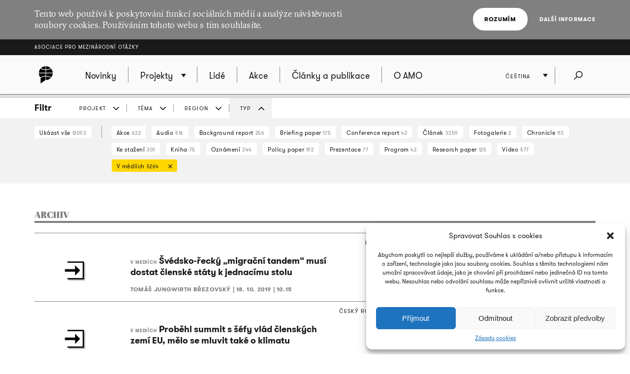

--- FILE ---
content_type: text/html; charset=UTF-8
request_url: https://www.amo.cz/archiv-vsech-clanku/page/202/?filtr=typ&filtrTyp=v-mediich
body_size: 20098
content:
<!DOCTYPE html>
<html lang="cs-CZ">
<head>
	
	<meta http-equiv="content-type" content="text/html; charset=UTF-8">

	<meta name="viewport" content="width=device-width,initial-scale=1"/>
	<meta name="HandheldFriendly" content="true" />  
	
	<link rel="profile" href="http://gmpg.org/xfn/11">	
	<link rel="pingback" href="https://www.amo.cz/xmlrpc.php">
	
	<title>Archiv všech článků - Asociace pro mezinárodní otázky</title>
	
	<meta name='robots' content='index, follow, max-image-preview:large, max-snippet:-1, max-video-preview:-1' />

	<!-- This site is optimized with the Yoast SEO plugin v16.7 - https://yoast.com/wordpress/plugins/seo/ -->
	<link rel="canonical" href="https://www.amo.cz/archiv-vsech-clanku/" />
	<meta property="og:locale" content="cs_CZ" />
	<meta property="og:locale:alternate" content="en_GB" />
	<meta property="og:locale:alternate" content="ru_RU" />
	<meta property="og:type" content="article" />
	<meta property="og:title" content="Archiv všech článků - Asociace pro mezinárodní otázky" />
	<meta property="og:url" content="https://www.amo.cz/archiv-vsech-clanku/" />
	<meta property="og:site_name" content="Asociace pro mezinárodní otázky" />
	<meta property="article:modified_time" content="2015-11-02T09:56:25+00:00" />
	<meta name="twitter:card" content="summary_large_image" />
	<script type="application/ld+json" class="yoast-schema-graph">{"@context":"https://schema.org","@graph":[{"@type":"WebSite","@id":"https://www.amo.cz/en/#website","url":"https://www.amo.cz/en/","name":"Asociace pro mezin\u00e1rodn\u00ed ot\u00e1zky","description":"Asociace pro mezin\u00e1rodn\u00ed ot\u00e1zky (AMO) je nevl\u00e1dn\u00ed organizace, think-tank, p\u016fsob\u00edc\u00ed v oblasti mezin\u00e1rodn\u00edch vztah\u016f.","potentialAction":[{"@type":"SearchAction","target":{"@type":"EntryPoint","urlTemplate":"https://www.amo.cz/en/?s={search_term_string}"},"query-input":"required name=search_term_string"}],"inLanguage":"cs"},{"@type":"WebPage","@id":"https://www.amo.cz/archiv-vsech-clanku/#webpage","url":"https://www.amo.cz/archiv-vsech-clanku/","name":"Archiv v\u0161ech \u010dl\u00e1nk\u016f - Asociace pro mezin\u00e1rodn\u00ed ot\u00e1zky","isPartOf":{"@id":"https://www.amo.cz/en/#website"},"datePublished":"2015-09-15T14:35:01+00:00","dateModified":"2015-11-02T09:56:25+00:00","breadcrumb":{"@id":"https://www.amo.cz/archiv-vsech-clanku/#breadcrumb"},"inLanguage":"cs","potentialAction":[{"@type":"ReadAction","target":["https://www.amo.cz/archiv-vsech-clanku/"]}]},{"@type":"BreadcrumbList","@id":"https://www.amo.cz/archiv-vsech-clanku/#breadcrumb","itemListElement":[{"@type":"ListItem","position":1,"name":"Dom\u016f"}]}]}</script>
	<!-- / Yoast SEO plugin. -->


<link rel='dns-prefetch' href='//s.w.org' />
<link rel="alternate" type="application/rss+xml" title="Asociace pro mezinárodní otázky &raquo; RSS zdroj" href="https://www.amo.cz/feed/" />
<link rel="alternate" type="application/rss+xml" title="Asociace pro mezinárodní otázky &raquo; RSS komentářů" href="https://www.amo.cz/comments/feed/" />
		<script type="text/javascript">
			window._wpemojiSettings = {"baseUrl":"https:\/\/s.w.org\/images\/core\/emoji\/13.0.1\/72x72\/","ext":".png","svgUrl":"https:\/\/s.w.org\/images\/core\/emoji\/13.0.1\/svg\/","svgExt":".svg","source":{"concatemoji":"https:\/\/www.amo.cz\/wp-includes\/js\/wp-emoji-release.min.js?ver=5.7.2"}};
			!function(e,a,t){var n,r,o,i=a.createElement("canvas"),p=i.getContext&&i.getContext("2d");function s(e,t){var a=String.fromCharCode;p.clearRect(0,0,i.width,i.height),p.fillText(a.apply(this,e),0,0);e=i.toDataURL();return p.clearRect(0,0,i.width,i.height),p.fillText(a.apply(this,t),0,0),e===i.toDataURL()}function c(e){var t=a.createElement("script");t.src=e,t.defer=t.type="text/javascript",a.getElementsByTagName("head")[0].appendChild(t)}for(o=Array("flag","emoji"),t.supports={everything:!0,everythingExceptFlag:!0},r=0;r<o.length;r++)t.supports[o[r]]=function(e){if(!p||!p.fillText)return!1;switch(p.textBaseline="top",p.font="600 32px Arial",e){case"flag":return s([127987,65039,8205,9895,65039],[127987,65039,8203,9895,65039])?!1:!s([55356,56826,55356,56819],[55356,56826,8203,55356,56819])&&!s([55356,57332,56128,56423,56128,56418,56128,56421,56128,56430,56128,56423,56128,56447],[55356,57332,8203,56128,56423,8203,56128,56418,8203,56128,56421,8203,56128,56430,8203,56128,56423,8203,56128,56447]);case"emoji":return!s([55357,56424,8205,55356,57212],[55357,56424,8203,55356,57212])}return!1}(o[r]),t.supports.everything=t.supports.everything&&t.supports[o[r]],"flag"!==o[r]&&(t.supports.everythingExceptFlag=t.supports.everythingExceptFlag&&t.supports[o[r]]);t.supports.everythingExceptFlag=t.supports.everythingExceptFlag&&!t.supports.flag,t.DOMReady=!1,t.readyCallback=function(){t.DOMReady=!0},t.supports.everything||(n=function(){t.readyCallback()},a.addEventListener?(a.addEventListener("DOMContentLoaded",n,!1),e.addEventListener("load",n,!1)):(e.attachEvent("onload",n),a.attachEvent("onreadystatechange",function(){"complete"===a.readyState&&t.readyCallback()})),(n=t.source||{}).concatemoji?c(n.concatemoji):n.wpemoji&&n.twemoji&&(c(n.twemoji),c(n.wpemoji)))}(window,document,window._wpemojiSettings);
		</script>
		<style type="text/css">
img.wp-smiley,
img.emoji {
	display: inline !important;
	border: none !important;
	box-shadow: none !important;
	height: 1em !important;
	width: 1em !important;
	margin: 0 .07em !important;
	vertical-align: -0.1em !important;
	background: none !important;
	padding: 0 !important;
}
</style>
	<link rel='stylesheet' id='wp-block-library-css'  href='https://www.amo.cz/wp-includes/css/dist/block-library/style.min.css?ver=5.7.2' type='text/css' media='all' />
<link rel='stylesheet' id='cmplz-general-css'  href='https://www.amo.cz/wp-content/plugins/complianz-gdpr/assets/css/cookieblocker.min.css?ver=6.3.3' type='text/css' media='all' />
<link rel='stylesheet' id='amo-screen-css'  href='https://www.amo.cz/wp-content/themes/amo/stylesheets/screen.css?ver=2' type='text/css' media='screen' />
<link rel='stylesheet' id='amo-print-css'  href='https://www.amo.cz/wp-content/themes/amo/stylesheets/print.css?ver=2' type='text/css' media='print' />
<link rel='stylesheet' id='amo-lightboxgallery-css'  href='https://www.amo.cz/wp-content/themes/amo/lightboxgallery/dist/css/lightgallery.min.css?ver=2' type='text/css' media='screen' />
<link rel="https://api.w.org/" href="https://www.amo.cz/wp-json/" /><link rel="alternate" type="application/json" href="https://www.amo.cz/wp-json/wp/v2/pages/178" /><link rel="EditURI" type="application/rsd+xml" title="RSD" href="https://www.amo.cz/xmlrpc.php?rsd" />
<link rel="wlwmanifest" type="application/wlwmanifest+xml" href="https://www.amo.cz/wp-includes/wlwmanifest.xml" /> 
<meta name="generator" content="WordPress 5.7.2" />
<link rel='shortlink' href='https://www.amo.cz/?p=178' />
<link rel="alternate" type="application/json+oembed" href="https://www.amo.cz/wp-json/oembed/1.0/embed?url=https%3A%2F%2Fwww.amo.cz%2Farchiv-vsech-clanku%2F" />
<link rel="alternate" type="text/xml+oembed" href="https://www.amo.cz/wp-json/oembed/1.0/embed?url=https%3A%2F%2Fwww.amo.cz%2Farchiv-vsech-clanku%2F&#038;format=xml" />

		<!-- GA Google Analytics @ https://m0n.co/ga -->
		<script type="text/plain" data-service="google-analytics" data-category="statistics" async src="https://www.googletagmanager.com/gtag/js?id=G-3R4ES4MN21"></script>
		<script>
			window.dataLayer = window.dataLayer || [];
			function gtag(){dataLayer.push(arguments);}
			gtag('js', new Date());
			gtag('config', 'G-3R4ES4MN21');
		</script>

	<style>.cmplz-hidden{display:none!important;}</style><link rel="icon" href="https://www.amo.cz/wp-content/uploads/2016/02/favicon-228-67x67.png" sizes="32x32" />
<link rel="icon" href="https://www.amo.cz/wp-content/uploads/2016/02/favicon-228-200x200.png" sizes="192x192" />
<link rel="apple-touch-icon" href="https://www.amo.cz/wp-content/uploads/2016/02/favicon-228-200x200.png" />
<meta name="msapplication-TileImage" content="https://www.amo.cz/wp-content/uploads/2016/02/favicon-228.png" />

  	<!--[if lte IE 8]>
	    <script type="text/javascript" src="https://www.amo.cz/wp-content/themes/amo/accessories/ie.js"></script>
	    <link rel="stylesheet" type="text/css" media="screen" href="https://www.amo.cz/wp-content/themes/amo/stylesheets/ie.css" />
    <![endif]-->

	<script type="text/plain" data-service="google-analytics" data-category="statistics">
		(function(i,s,o,g,r,a,m){i['GoogleAnalyticsObject']=r;i[r]=i[r]||function(){
				(i[r].q=i[r].q||[]).push(arguments)},i[r].l=1*new Date();a=s.createElement(o),
			m=s.getElementsByTagName(o)[0];a.async=1;a.src=g;m.parentNode.insertBefore(a,m)
		})(window,document,'script','//www.google-analytics.com/analytics.js','ga');
		ga('create', 'UA-69352753-1', 'auto');
		ga('send', 'pageview');
	</script>

</head>

<body data-cmplz=1 class="paged page-template page-template-page-archive page-template-page-archive-php page page-id-178 paged-202 page-paged-202 amo_lang--cs">

	
		<div class="eu_cookies">
			<div class="inner">
				<p>Tento web používá k poskytování funkcí sociálních médií a analýze návštěvnosti soubory cookies. Používáním tohoto webu s tím souhlasíte.</p>
				<div class="btns">
					<button class="CookiesOK btn btn--white">Rozumím</button>
					<a href="https://www.google.com/policies/technologies/cookies/" onclick="return !window.open(this.href)">Další informace</a>
				</div>
			</div>
		</div>

	

	<div class="super_header">
		<div class="inner">
			<h1 class="super_header__title"><a href="https://www.amo.cz/">Asociace pro mezinárodní otázky</a></h1>
		</div>
	</div>


	
	<div class="choose_prj" id="chooseproject">
		
		<div class="inner inner--prj_tit">
			
			<h4 class="choose_prj__title">Vyberte si z aktuálních projektů:</h4>
			
			<a href="#" class="search__close" data-choose-prj-handle>
				Zavřít <span class="cross cross--yellow"> </span>
			</a>

		</div>

		
			<ul class="choose_prj__list">
									<li><p class="inner"><a href="https://www.amo.cz/agenda-pro-ceskou-zahranicni-politiku/" class="color_set-bg_h--A">Agenda pro českou zahraniční politiku</a></p></li>
									<li><p class="inner"><a href="https://www.amo.cz/aklimatizace/" class="color_set-bg_h--C">Aklimatizace</a></p></li>
									<li><p class="inner"><a href="https://www.amo.cz/klimatym/" class="color_set-bg_h--B">AMO klima</a></p></li>
									<li><p class="inner"><a href="https://www.amo.cz/central-and-eastern-europe-and-the-future-of-the-european-china-debate/" class="color_set-bg_h--F">Central and Eastern Europe and the Future of the European China Debate</a></p></li>
									<li><p class="inner"><a href="https://www.amo.cz/cesko-nemecky-program-pro-mlade-profesionaly/" class="color_set-bg_h--F">Česko-německý program pro mladé profesionály</a></p></li>
									<li><p class="inner"><a href="https://www.amo.cz/nove-horizonty-cesko-polske-spoluprace/" class="color_set-bg_h--B">Česko-polská spolupráce</a></p></li>
									<li><p class="inner"><a href="https://www.amo.cz/china-observers-in-central-and-eastern-europe-choice/" class="color_set-bg_h--F">China Observers in Central and Eastern Europe (CHOICE)</a></p></li>
									<li><p class="inner"><a href="https://www.amo.cz/inovativni-pristupy-pro-akademickou-i-novinarskou-praxi/" class="color_set-bg_h--D">Inovativní přístupy pro akademickou i novinářskou praxi</a></p></li>
									<li><p class="inner"><a href="https://www.amo.cz/life-effect-cs/" class="color_set-bg_h--A">LIFE Effect</a></p></li>
									<li><p class="inner"><a href="https://www.amo.cz/mapinfluence/" class="color_set-bg_h--D">MapInfluenCE</a></p></li>
									<li><p class="inner"><a href="https://www.amo.cz/odolnost-a-celospolecensky-pristup-ukrajinske-lekce-pro-zeme-nato/" class="color_set-bg_h--G">Odolnost a celospolečenský přístup: Ukrajinské lekce pro země NATO</a></p></li>
									<li><p class="inner"><a href="https://www.amo.cz/posileni-kapacit-srbskych-investigativnich-novinaru-v-mapovani-zahranicnich-vlivu/" class="color_set-bg_h--C">Posílení kapacit srbských investigativních novinářů v mapování zahraničních vlivů</a></p></li>
									<li><p class="inner"><a href="https://www.amo.cz/posileni-kapacit-srbskych-nezavislych-medii-v-informovani-o-vyzvach-zelene-transformace/" class="color_set-bg_h--F">Posílení kapacit srbských nezávislých médií v informování o výzvách zelené transformace</a></p></li>
									<li><p class="inner"><a href="https://www.amo.cz/posilovani-odolnosti-ceske-slovenske-a-polske-spolecnosti-pred-volbami-do-evropskeho-parlamentu-2024/" class="color_set-bg_h--F">Posilování odolnosti české, slovenské a polské společnosti před volbami do Evropského parlamentu 2024</a></p></li>
									<li><p class="inner"><a href="https://www.amo.cz/prazsky-studentsky-summit/" class="color_set-bg_h--A">Pražský studentský summit</a></p></li>
									<li><p class="inner"><a href="https://www.amo.cz/prednasky-pro-verejnost/" class="color_set-bg_h--F">Přednášky pro veřejnost</a></p></li>
									<li><p class="inner"><a href="https://www.amo.cz/propojeni-networku-zen-v-zahranicni-evropske-a-bezpecnostni-politice-napric-staty-v4/" class="color_set-bg_h--A">Propojení networků žen v zahraniční, evropské a bezpečnostní politice napříč státy V4</a></p></li>
									<li><p class="inner"><a href="https://www.amo.cz/resonant/" class="color_set-bg_h--B">RESONANT</a></p></li>
									<li><p class="inner"><a href="https://www.amo.cz/rozvoj-systemu-hodnoceni-kvality-vzdelavani-v-ukrajinskych-regionech/" class="color_set-bg_h--D">Rozvoj systému hodnocení kvality vzdělávání v ukrajinských regionech 2019 - 2022</a></p></li>
									<li><p class="inner"><a href="https://www.amo.cz/v4-energy-think-tank-platform/" class="color_set-bg_h--B">V4 Energy Think Tank Platform</a></p></li>
									<li><p class="inner"><a href="https://www.amo.cz/vzdelavanim-ukrajinskych-i-ceskych-ucitelu-k-lepsi-integraci-ukrajinskych-deti-v-ceskych-skolach/" class="color_set-bg_h--A">Vzděláváním k lepší integraci ukrajinských dětí do českých škol | Навчання українських та чеських учителів для кращої інтеграції українських дітей у чеських школах</a></p></li>
									<li><p class="inner"><a href="https://www.amo.cz/zeny-v-ceske-zahranicni-evropske-a-bezpecnostni-politice/" class="color_set-bg_h--C">Ženy v české zahraniční, evropské a bezpečnostní politice</a></p></li>
									<li><p class="inner"><a href="https://www.amo.cz/zvysovani-povedomi-o-hybridnich-hrozbach-posileni-odolnosti-na-zapadnim-balkane/" class="color_set-bg_h--D">Zvyšování povědomí o hybridních hrozbách: Posílení odolnosti na západním Balkáně</a></p></li>
							</ul>

		
	</div>
	<!-- choose project -->

	<header class="main_header">


		<div class="search search--fullwidth" id="fulltextsearch">
			<div class="inner">
				<h4 class="search__title">AMO:</h4>

<form role="search" method="get" class="search__f" action="https://www.amo.cz/">
	<input type="search" class="form_control form_control--searchf" placeholder="Napište, co hledáte:" value="" name="s" />
		<button type="submit" value="Odeslat" class="form_submit form_submit--searchf"></button>
</form>

<a href="#" class="search__close" data-search-handle>
	Zavřít <span class="cross cross--yellow"> </span>
</a>			</div>
		</div>
		<!-- search -->


		<div class="inner">

			<div class="right_act">
				<ul class="right_act__list">
					
					<li class="right_act__language">
						

	<ul class="dropdown" data-dropdown>
		
					<li  ><a href="https://www.amo.cz/en/archive/">English</a></li>
					<li  ><a href="https://www.amo.cz/ru/%d0%b0%d1%80%d1%85%d0%b8%d0%b2-%d0%b2%d1%81%d0%b5%d1%85-%d0%bf%d1%83%d0%b1%d0%bb%d0%b8%d0%ba%d0%b0%d1%86%d0%b8%d0%b9/">Русский</a></li>
					<li  class="current"  ><a href="https://www.amo.cz/archiv-vsech-clanku/">Čeština</a></li>
		
	</ul>

					</li>

					<li class="right_act__search"><a href="#" data-search-handle><i class="icon icon--search">Hledat</i></a></li>

					<li class="right_act__menu">
						<a href="#" data-menu-handle>
							<span class="right_act__menu__title">Menu</span> 
							<span class="shape_area">
								<span class="shape_area__line"></span>
								<span class="shape_area__line"></span>
								<span class="shape_area__line"></span>
							</span>
						</a>
					</li>

				</ul>
			</div>

			<nav class="main_nav">
				<ul id="menu-primarni-navigace-cz" class="menu"><li class="main_nav__logo"><a href="https://www.amo.cz/"><svg width="46" height="46"><image xlink:href="https://www.amo.cz/wp-content/themes/amo/images/amo-black.svg" src="https://www.amo.cz/wp-content/themes/amo/images/amo-black.png" width="46" height="46" /></svg></a></li><li id="menu-item-767" class="menu-item menu-item-type-post_type menu-item-object-page menu-item-home menu-item-767"><a href="https://www.amo.cz/"><span>Novinky</span></a></li>
<li id="menu-item-486" class="has-submenu choose-prj-handle menu-item menu-item-type-custom menu-item-object-custom menu-item-486"><a href="#"><span>Projekty</span></a></li>
<li id="menu-item-749" class="menu-item menu-item-type-post_type menu-item-object-page menu-item-749"><a href="https://www.amo.cz/lide/"><span>Lidé</span></a></li>
<li id="menu-item-752" class="menu-item menu-item-type-post_type menu-item-object-page menu-item-752"><a href="https://www.amo.cz/seznam-akci/"><span>Akce</span></a></li>
<li id="menu-item-757" class="menu-item menu-item-type-post_type menu-item-object-page menu-item-757"><a href="https://www.amo.cz/clanky-a-publikace/"><span>Články a publikace</span></a></li>
<li id="menu-item-161" class="menu-item menu-item-type-post_type menu-item-object-page menu-item-161"><a href="https://www.amo.cz/o-amo/"><span>O AMO</span></a></li>
</ul>			</nav>

		</div>
	</header>
	<!-- header -->


	
	

	<script>

function filterTabOnClick (type) {

	var activeTabClass = 'filters__item--current';
	
	var filterContent = $('#filterContent');
	var filterTags = $('#filterTags_' + type);
	var filterTab  = $('#filterTab_' + type);

	if (filterTab.hasClass(activeTabClass)) {
		filterTags.hide();
		filterContent.hide();
		filterTab.removeClass(activeTabClass);
	}
	else {
		$("[id^=filterTags_]").hide();
		$("[id^=filterTab_]").removeClass(activeTabClass);

		filterTags.show();
		filterContent.show();
		filterTab.addClass(activeTabClass);
	}
}


</script>



<div class="filters">

	<div class="inner">

		<h4 class="filters__title">Filtr</h4>

		<ul class="filters__items">

					<li id='filterTab_projekt' class="filters__item ">
				<a href="javascript:filterTabOnClick('projekt');">
					PROJEKT</a></li>
						<li id='filterTab_tema' class="filters__item ">
				<a href="javascript:filterTabOnClick('tema');">
					TÉMA</a></li>
						<li id='filterTab_region' class="filters__item ">
				<a href="javascript:filterTabOnClick('region');">
					REGION</a></li>
						<li id='filterTab_typ' class="filters__item filters__item--current">
				<a href="javascript:filterTabOnClick('typ');">
					TYP</a></li>
					</ul>

	</div>

	<div id="filterContent" class="filters__content" style="">

		<div class="inner">
			<a href="?&paged=1" class="filters__tag filters__tag--all">
				Ukázat vše				<small>12093</small>
			</a>

			<hr class="filters__tags_separator"/>

							<div id='filterTags_projekt' class="filters__tags_rest" style="display: none">
					
				<a class='filters__tag ' href='?filtr=projekt&filtrTyp=v-mediich&filtrProjekt=278&paged=1'>
				Agenda pro českou zahraniční politiku <small>199</small>
				<i class='icon icon--close close'>zrušit</i>
				</a>
			
				<a class='filters__tag ' href='?filtr=projekt&filtrTyp=v-mediich&filtrProjekt=4343&paged=1'>
				AMO klima <small>476</small>
				<i class='icon icon--close close'>zrušit</i>
				</a>
			
				<a class='filters__tag ' href='?filtr=projekt&filtrTyp=v-mediich&filtrProjekt=217&paged=1'>
				Česko-německý program pro mladé profesionály <small>7</small>
				<i class='icon icon--close close'>zrušit</i>
				</a>
			
				<a class='filters__tag ' href='?filtr=projekt&filtrTyp=v-mediich&filtrProjekt=2003&paged=1'>
				Česko-polská spolupráce <small>58</small>
				<i class='icon icon--close close'>zrušit</i>
				</a>
			
				<a class='filters__tag ' href='?filtr=projekt&filtrTyp=v-mediich&filtrProjekt=4332&paged=1'>
				China Observers in Central and Eastern Europe (CHOICE) <small>193</small>
				<i class='icon icon--close close'>zrušit</i>
				</a>
			
				<a class='filters__tag ' href='?filtr=projekt&filtrTyp=v-mediich&filtrProjekt=2450&paged=1'>
				Inovativní přístupy pro akademickou i novinářskou praxi <small>27</small>
				<i class='icon icon--close close'>zrušit</i>
				</a>
			
				<a class='filters__tag ' href='?filtr=projekt&filtrTyp=v-mediich&filtrProjekt=3627&paged=1'>
				MapInfluenCE <small>160</small>
				<i class='icon icon--close close'>zrušit</i>
				</a>
			
				<a class='filters__tag ' href='?filtr=projekt&filtrTyp=v-mediich&filtrProjekt=5358&paged=1'>
				Posílení kapacit srbských investigativních novinářů v mapování zahraničních vlivů <small>4</small>
				<i class='icon icon--close close'>zrušit</i>
				</a>
			
				<a class='filters__tag ' href='?filtr=projekt&filtrTyp=v-mediich&filtrProjekt=4911&paged=1'>
				Posilování odolnosti české, slovenské a polské společnosti před volbami do Evropského parlamentu 2024 <small>17</small>
				<i class='icon icon--close close'>zrušit</i>
				</a>
			
				<a class='filters__tag ' href='?filtr=projekt&filtrTyp=v-mediich&filtrProjekt=1676&paged=1'>
				Pražský studentský summit <small>69</small>
				<i class='icon icon--close close'>zrušit</i>
				</a>
			
				<a class='filters__tag ' href='?filtr=projekt&filtrTyp=v-mediich&filtrProjekt=4797&paged=1'>
				Vzděláváním k lepší integraci ukrajinských dětí do českých škol | Навчання українських та чеських учителів для кращої інтеграції українських дітей у чеських школах <small>1</small>
				<i class='icon icon--close close'>zrušit</i>
				</a>
			
				<a class='filters__tag ' href='?filtr=projekt&filtrTyp=v-mediich&filtrProjekt=4354&paged=1'>
				Ženy v české zahraniční, evropské a bezpečnostní politice <small>7</small>
				<i class='icon icon--close close'>zrušit</i>
				</a>
			
				<a id='tagsA_projekt' class='filters__tag filters__tag--inverse' href="javascript:$('#tagsRest_projekt').show(); $('#tagsA_projekt').hide(); void(0);">
				Zobrazit vše
				</a>
				<span id='tagsRest_projekt' class='filters__rest' style='display: none;'><hr>
				<a class='filters__tag ' href='?filtr=projekt&filtrTyp=v-mediich&filtrProjekt=56&paged=1'>
				ALYAS - AMO Lectures for Young Asia Scholars <small>2</small>
				<i class='icon icon--close close'>zrušit</i>
				</a>
			
				<a class='filters__tag ' href='?filtr=projekt&filtrTyp=v-mediich&filtrProjekt=3885&paged=1'>
				Boj proti dezinformacím ve V4 a na Balkáně <small>2</small>
				<i class='icon icon--close close'>zrušit</i>
				</a>
			
				<a class='filters__tag ' href='?filtr=projekt&filtrTyp=v-mediich&filtrProjekt=2594&paged=1'>
				Česká republika v NATO: Debata o obranné a bezpečnostní politice <small>26</small>
				<i class='icon icon--close close'>zrušit</i>
				</a>
			
				<a class='filters__tag ' href='?filtr=projekt&filtrTyp=v-mediich&filtrProjekt=2927&paged=1'>
				Česko-německé rozhovory 2016: Vstříc nové etapě vztahů? <small>5</small>
				<i class='icon icon--close close'>zrušit</i>
				</a>
			
				<a class='filters__tag ' href='?filtr=projekt&filtrTyp=v-mediich&filtrProjekt=187&paged=1'>
				Digital New Deal <small>23</small>
				<i class='icon icon--close close'>zrušit</i>
				</a>
			
				<a class='filters__tag ' href='?filtr=projekt&filtrTyp=v-mediich&filtrProjekt=209&paged=1'>
				Eastern Partnership Vilnius Summit <small>2</small>
				<i class='icon icon--close close'>zrušit</i>
				</a>
			
				<a class='filters__tag ' href='?filtr=projekt&filtrTyp=v-mediich&filtrProjekt=2638&paged=1'>
				Evropské obědy: Budoucnost eurozóny <small>10</small>
				<i class='icon icon--close close'>zrušit</i>
				</a>
			
				<a class='filters__tag ' href='?filtr=projekt&filtrTyp=v-mediich&filtrProjekt=191&paged=1'>
				Evropské obědy: Zvyšování povědomí českých médií o EU <small>25</small>
				<i class='icon icon--close close'>zrušit</i>
				</a>
			
				<a class='filters__tag ' href='?filtr=projekt&filtrTyp=v-mediich&filtrProjekt=153&paged=1'>
				Chci znát svá práva v EU <small>1</small>
				<i class='icon icon--close close'>zrušit</i>
				</a>
			
				<a class='filters__tag ' href='?filtr=projekt&filtrTyp=v-mediich&filtrProjekt=3456&paged=1'>
				Jak na Rusko <small>19</small>
				<i class='icon icon--close close'>zrušit</i>
				</a>
			
				<a class='filters__tag ' href='?filtr=projekt&filtrTyp=v-mediich&filtrProjekt=189&paged=1'>
				Middle Income Trap in V4 Countries? <small>2</small>
				<i class='icon icon--close close'>zrušit</i>
				</a>
			
				<a class='filters__tag ' href='?filtr=projekt&filtrTyp=v-mediich&filtrProjekt=3560&paged=1'>
				Německé a rakouské volby 2017 <small>25</small>
				<i class='icon icon--close close'>zrušit</i>
				</a>
			
				<a class='filters__tag ' href='?filtr=projekt&filtrTyp=v-mediich&filtrProjekt=1795&paged=1'>
				Prague Transatlantic Talks <small>3</small>
				<i class='icon icon--close close'>zrušit</i>
				</a>
			
				<a class='filters__tag ' href='?filtr=projekt&filtrTyp=v-mediich&filtrProjekt=4388&paged=1'>
				Propojení V4 s expertními sítěmi v ostatních regionech <small>1</small>
				<i class='icon icon--close close'>zrušit</i>
				</a>
			
				<a class='filters__tag ' href='?filtr=projekt&filtrTyp=v-mediich&filtrProjekt=219&paged=1'>
				Předávání zkušeností se školským managementem a mezinárodní spoluprací PHDPU <small>11</small>
				<i class='icon icon--close close'>zrušit</i>
				</a>
			
				<a class='filters__tag ' href='?filtr=projekt&filtrTyp=v-mediich&filtrProjekt=225&paged=1'>
				Rozvoj alternativního vzdělávání pro ukrajinské učitele <small>16</small>
				<i class='icon icon--close close'>zrušit</i>
				</a>
			
				<a class='filters__tag ' href='?filtr=projekt&filtrTyp=v-mediich&filtrProjekt=2993&paged=1'>
				Simulace americké prezidentské debaty <small>15</small>
				<i class='icon icon--close close'>zrušit</i>
				</a>
			
				<a class='filters__tag ' href='?filtr=projekt&filtrTyp=v-mediich&filtrProjekt=151&paged=1'>
				Staň se na den tvůrcem evropské politiky! <small>8</small>
				<i class='icon icon--close close'>zrušit</i>
				</a>
			
				<a class='filters__tag ' href='?filtr=projekt&filtrTyp=v-mediich&filtrProjekt=149&paged=1'>
				Tam a zpět: reflexe zkušeností českých účastníků vojenských a humanitárních misí <small>8</small>
				<i class='icon icon--close close'>zrušit</i>
				</a>
			
				<a class='filters__tag ' href='?filtr=projekt&filtrTyp=v-mediich&filtrProjekt=182&paged=1'>
				Trendy české evropské politiky <small>7</small>
				<i class='icon icon--close close'>zrušit</i>
				</a>
			
				<a class='filters__tag ' href='?filtr=projekt&filtrTyp=v-mediich&filtrProjekt=184&paged=1'>
				Trendy české zahraniční politiky <small>2</small>
				<i class='icon icon--close close'>zrušit</i>
				</a>
			
				<a class='filters__tag ' href='?filtr=projekt&filtrTyp=v-mediich&filtrProjekt=3410&paged=1'>
				Trendy visegrádských evropských politik <small>28</small>
				<i class='icon icon--close close'>zrušit</i>
				</a>
			
				<a class='filters__tag ' href='?filtr=projekt&filtrTyp=v-mediich&filtrProjekt=268&paged=1'>
				Trendy visegrádských zahraničních politik <small>14</small>
				<i class='icon icon--close close'>zrušit</i>
				</a>
			
				<a class='filters__tag ' href='?filtr=projekt&filtrTyp=v-mediich&filtrProjekt=178&paged=1'>
				Trendy Východního partnerství <small>4</small>
				<i class='icon icon--close close'>zrušit</i>
				</a>
			
				<a class='filters__tag ' href='?filtr=projekt&filtrTyp=v-mediich&filtrProjekt=155&paged=1'>
				Visegrádská letní škola <small>1</small>
				<i class='icon icon--close close'>zrušit</i>
				</a>
			
				<a class='filters__tag ' href='?filtr=projekt&filtrTyp=v-mediich&filtrProjekt=2710&paged=1'>
				Vyvracení mýtů o migraci <small>8</small>
				<i class='icon icon--close close'>zrušit</i>
				</a>
			
				<a class='filters__tag ' href='?filtr=projekt&filtrTyp=v-mediich&filtrProjekt=3519&paged=1'>
				Vzdělávací projekty na Ukrajině <small>17</small>
				<i class='icon icon--close close'>zrušit</i>
				</a>
			
				<a class='filters__tag ' href='?filtr=projekt&filtrTyp=v-mediich&filtrProjekt=4215&paged=1'>
				Vzdělávací projekty o NATO <small>1</small>
				<i class='icon icon--close close'>zrušit</i>
				</a>
			
				<a class='filters__tag ' href='?filtr=projekt&filtrTyp=v-mediich&filtrProjekt=3982&paged=1'>
				Vzdělávací projekty v Bělorusku <small>35</small>
				<i class='icon icon--close close'>zrušit</i>
				</a>
			</span>				</div>
								<div id='filterTags_tema' class="filters__tags_rest" style="display: none">
					
				<a class='filters__tag ' href='?filtr=tema&filtrTyp=v-mediich&filtrTema=104&paged=1'>
				Arabské jaro  <small>129</small>
				<i class='icon icon--close close'>zrušit</i>
				</a>
			 
				<a class='filters__tag ' href='?filtr=tema&filtrTyp=v-mediich&filtrTema=2835&paged=1'>
				Brexit  <small>158</small>
				<i class='icon icon--close close'>zrušit</i>
				</a>
			 
				<a class='filters__tag ' href='?filtr=tema&filtrTyp=v-mediich&filtrTema=4687&paged=1'>
				CZ PRES 2022  <small>31</small>
				<i class='icon icon--close close'>zrušit</i>
				</a>
			 
				<a class='filters__tag ' href='?filtr=tema&filtrTyp=v-mediich&filtrTema=94&paged=1'>
				Česká bezpečnostní politika  <small>168</small>
				<i class='icon icon--close close'>zrušit</i>
				</a>
			 
				<a class='filters__tag ' href='?filtr=tema&filtrTyp=v-mediich&filtrTema=88&paged=1'>
				Česká evropská politika  <small>376</small>
				<i class='icon icon--close close'>zrušit</i>
				</a>
			 
				<a class='filters__tag ' href='?filtr=tema&filtrTyp=v-mediich&filtrTema=86&paged=1'>
				Česká zahraniční politika  <small>618</small>
				<i class='icon icon--close close'>zrušit</i>
				</a>
			 
				<a class='filters__tag ' href='?filtr=tema&filtrTyp=v-mediich&filtrTema=5059&paged=1'>
				Dezinformace  <small>2</small>
				<i class='icon icon--close close'>zrušit</i>
				</a>
			 
				<a class='filters__tag ' href='?filtr=tema&filtrTyp=v-mediich&filtrTema=2380&paged=1'>
				Digitální agenda  <small>44</small>
				<i class='icon icon--close close'>zrušit</i>
				</a>
			 
				<a class='filters__tag ' href='?filtr=tema&filtrTyp=v-mediich&filtrTema=120&paged=1'>
				Ekonomika  <small>410</small>
				<i class='icon icon--close close'>zrušit</i>
				</a>
			 
				<a class='filters__tag ' href='?filtr=tema&filtrTyp=v-mediich&filtrTema=118&paged=1'>
				Energetika  <small>245</small>
				<i class='icon icon--close close'>zrušit</i>
				</a>
			 
				<a class='filters__tag ' href='?filtr=tema&filtrTyp=v-mediich&filtrTema=1041&paged=1'>
				Etika  <small>18</small>
				<i class='icon icon--close close'>zrušit</i>
				</a>
			 
				<a class='filters__tag ' href='?filtr=tema&filtrTyp=v-mediich&filtrTema=100&paged=1'>
				Eurozóna  <small>42</small>
				<i class='icon icon--close close'>zrušit</i>
				</a>
			 
				<a class='filters__tag ' href='?filtr=tema&filtrTyp=v-mediich&filtrTema=4475&paged=1'>
				EU-Russia Civil Society Forum  <small>2</small>
				<i class='icon icon--close close'>zrušit</i>
				</a>
			 
				<a class='filters__tag ' href='?filtr=tema&filtrTyp=v-mediich&filtrTema=90&paged=1'>
				Evropská unie  <small>887</small>
				<i class='icon icon--close close'>zrušit</i>
				</a>
			 
				<a class='filters__tag ' href='?filtr=tema&filtrTyp=v-mediich&filtrTema=98&paged=1'>
				Evropský parlament  <small>97</small>
				<i class='icon icon--close close'>zrušit</i>
				</a>
			 
				<a class='filters__tag ' href='?filtr=tema&filtrTyp=v-mediich&filtrTema=2917&paged=1'>
				Factchecking  <small>40</small>
				<i class='icon icon--close close'>zrušit</i>
				</a>
			 
				<a class='filters__tag ' href='?filtr=tema&filtrTyp=v-mediich&filtrTema=1722&paged=1'>
				Chronicle  <small>1</small>
				<i class='icon icon--close close'>zrušit</i>
				</a>
			 
				<a class='filters__tag ' href='?filtr=tema&filtrTyp=v-mediich&filtrTema=2893&paged=1'>
				Inkluze  <small>1</small>
				<i class='icon icon--close close'>zrušit</i>
				</a>
			 
				<a class='filters__tag ' href='?filtr=tema&filtrTyp=v-mediich&filtrTema=134&paged=1'>
				Islámský stát  <small>72</small>
				<i class='icon icon--close close'>zrušit</i>
				</a>
			 
				<a class='filters__tag ' href='?filtr=tema&filtrTyp=v-mediich&filtrTema=108&paged=1'>
				Izraelsko-palestinský konflikt  <small>49</small>
				<i class='icon icon--close close'>zrušit</i>
				</a>
			 
				<a class='filters__tag ' href='?filtr=tema&filtrTyp=v-mediich&filtrTema=3375&paged=1'>
				Jaderné zbraně  <small>12</small>
				<i class='icon icon--close close'>zrušit</i>
				</a>
			 
				<a class='filters__tag ' href='?filtr=tema&filtrTyp=v-mediich&filtrTema=5057&paged=1'>
				Klima  <small>48</small>
				<i class='icon icon--close close'>zrušit</i>
				</a>
			 
				<a class='filters__tag ' href='?filtr=tema&filtrTyp=v-mediich&filtrTema=106&paged=1'>
				Konflikt v Sýrii  <small>90</small>
				<i class='icon icon--close close'>zrušit</i>
				</a>
			 
				<a class='filters__tag ' href='?filtr=tema&filtrTyp=v-mediich&filtrTema=4437&paged=1'>
				Koronavirus  <small>112</small>
				<i class='icon icon--close close'>zrušit</i>
				</a>
			 
				<a class='filters__tag ' href='?filtr=tema&filtrTyp=v-mediich&filtrTema=1043&paged=1'>
				Kulturní dědictví  <small>26</small>
				<i class='icon icon--close close'>zrušit</i>
				</a>
			 
				<a class='filters__tag ' href='?filtr=tema&filtrTyp=v-mediich&filtrTema=124&paged=1'>
				Kybernetická bezpečnost  <small>46</small>
				<i class='icon icon--close close'>zrušit</i>
				</a>
			 
				<a class='filters__tag ' href='?filtr=tema&filtrTyp=v-mediich&filtrTema=132&paged=1'>
				Lidská práva  <small>264</small>
				<i class='icon icon--close close'>zrušit</i>
				</a>
			 
				<a class='filters__tag ' href='?filtr=tema&filtrTyp=v-mediich&filtrTema=2886&paged=1'>
				Mediální výchova  <small>58</small>
				<i class='icon icon--close close'>zrušit</i>
				</a>
			 
				<a class='filters__tag ' href='?filtr=tema&filtrTyp=v-mediich&filtrTema=122&paged=1'>
				Mezinárodní bezpečnost  <small>657</small>
				<i class='icon icon--close close'>zrušit</i>
				</a>
			 
				<a class='filters__tag ' href='?filtr=tema&filtrTyp=v-mediich&filtrTema=1037&paged=1'>
				Mezinárodní obchod  <small>176</small>
				<i class='icon icon--close close'>zrušit</i>
				</a>
			 
				<a class='filters__tag ' href='?filtr=tema&filtrTyp=v-mediich&filtrTema=102&paged=1'>
				Migrace  <small>161</small>
				<i class='icon icon--close close'>zrušit</i>
				</a>
			 
				<a class='filters__tag ' href='?filtr=tema&filtrTyp=v-mediich&filtrTema=112&paged=1'>
				NATO  <small>174</small>
				<i class='icon icon--close close'>zrušit</i>
				</a>
			 
				<a class='filters__tag ' href='?filtr=tema&filtrTyp=v-mediich&filtrTema=116&paged=1'>
				OSN  <small>29</small>
				<i class='icon icon--close close'>zrušit</i>
				</a>
			 
				<a class='filters__tag ' href='?filtr=tema&filtrTyp=v-mediich&filtrTema=126&paged=1'>
				Podpora demokracie  <small>166</small>
				<i class='icon icon--close close'>zrušit</i>
				</a>
			 
				<a class='filters__tag ' href='?filtr=tema&filtrTyp=v-mediich&filtrTema=4691&paged=1'>
				Právní stát  <small>18</small>
				<i class='icon icon--close close'>zrušit</i>
				</a>
			 
				<a class='filters__tag ' href='?filtr=tema&filtrTyp=v-mediich&filtrTema=1638&paged=1'>
				Propaganda  <small>224</small>
				<i class='icon icon--close close'>zrušit</i>
				</a>
			 
				<a class='filters__tag ' href='?filtr=tema&filtrTyp=v-mediich&filtrTema=128&paged=1'>
				Rozvoj občanské společnosti  <small>70</small>
				<i class='icon icon--close close'>zrušit</i>
				</a>
			 
				<a class='filters__tag ' href='?filtr=tema&filtrTyp=v-mediich&filtrTema=139&paged=1'>
				Řecká krize  <small>27</small>
				<i class='icon icon--close close'>zrušit</i>
				</a>
			 
				<a class='filters__tag ' href='?filtr=tema&filtrTyp=v-mediich&filtrTema=2760&paged=1'>
				Sdílená ekonomika  <small>21</small>
				<i class='icon icon--close close'>zrušit</i>
				</a>
			 
				<a class='filters__tag ' href='?filtr=tema&filtrTyp=v-mediich&filtrTema=1039&paged=1'>
				Terorismus  <small>87</small>
				<i class='icon icon--close close'>zrušit</i>
				</a>
			 
				<a class='filters__tag ' href='?filtr=tema&filtrTyp=v-mediich&filtrTema=2471&paged=1'>
				Tisková zpráva  <small>1</small>
				<i class='icon icon--close close'>zrušit</i>
				</a>
			 
				<a class='filters__tag ' href='?filtr=tema&filtrTyp=v-mediich&filtrTema=2841&paged=1'>
				Ústní historie  <small>4</small>
				<i class='icon icon--close close'>zrušit</i>
				</a>
			 
				<a class='filters__tag ' href='?filtr=tema&filtrTyp=v-mediich&filtrTema=110&paged=1'>
				Válka na Ukrajině  <small>462</small>
				<i class='icon icon--close close'>zrušit</i>
				</a>
			 
				<a class='filters__tag ' href='?filtr=tema&filtrTyp=v-mediich&filtrTema=141&paged=1'>
				Visegrádská skupina  <small>210</small>
				<i class='icon icon--close close'>zrušit</i>
				</a>
			 
				<a class='filters__tag ' href='?filtr=tema&filtrTyp=v-mediich&filtrTema=137&paged=1'>
				Vnitřní trh EU  <small>29</small>
				<i class='icon icon--close close'>zrušit</i>
				</a>
			 
				<a class='filters__tag ' href='?filtr=tema&filtrTyp=v-mediich&filtrTema=145&paged=1'>
				Volby  <small>590</small>
				<i class='icon icon--close close'>zrušit</i>
				</a>
			 
				<a class='filters__tag ' href='?filtr=tema&filtrTyp=v-mediich&filtrTema=96&paged=1'>
				Východní partnerství  <small>102</small>
				<i class='icon icon--close close'>zrušit</i>
				</a>
			 
				<a class='filters__tag ' href='?filtr=tema&filtrTyp=v-mediich&filtrTema=130&paged=1'>
				Vzdělávání  <small>132</small>
				<i class='icon icon--close close'>zrušit</i>
				</a>
			 
				<a class='filters__tag ' href='?filtr=tema&filtrTyp=v-mediich&filtrTema=92&paged=1'>
				Západní Balkán  <small>26</small>
				<i class='icon icon--close close'>zrušit</i>
				</a>
			 
				<a class='filters__tag ' href='?filtr=tema&filtrTyp=v-mediich&filtrTema=1045&paged=1'>
				Zemědělství  <small>21</small>
				<i class='icon icon--close close'>zrušit</i>
				</a>
			 
				<a class='filters__tag ' href='?filtr=tema&filtrTyp=v-mediich&filtrTema=4492&paged=1'>
				Ženy v české zahraniční politice  <small>10</small>
				<i class='icon icon--close close'>zrušit</i>
				</a>
			 
				<a class='filters__tag ' href='?filtr=tema&filtrTyp=v-mediich&filtrTema=1035&paged=1'>
				Životní prostředí  <small>181</small>
				<i class='icon icon--close close'>zrušit</i>
				</a>
			 
				<a id='tagsA_tema' class='filters__tag filters__tag--inverse' href="javascript:$('#tagsRest_tema').show(); $('#tagsA_tema').hide(); void(0);">
				Zobrazit vše
				</a>
				<span id='tagsRest_tema'  style='display: none;'></span>				</div>
								<div id='filterTags_region' class="filters__tags_rest" style="display: none">
					
				<a class='filters__tag ' href='?filtr=region&filtrTyp=v-mediich&filtrRegion=3908&paged=1'>
				Arménie  <small>20</small>
				<i class='icon icon--close close'>zrušit</i>
				</a>
			 
				<a class='filters__tag ' href='?filtr=region&filtrTyp=v-mediich&filtrRegion=62&paged=1'>
				Asie  <small>215</small>
				<i class='icon icon--close close'>zrušit</i>
				</a>
			 
				<a class='filters__tag ' href='?filtr=region&filtrTyp=v-mediich&filtrRegion=3748&paged=1'>
				Austrálie  <small>3</small>
				<i class='icon icon--close close'>zrušit</i>
				</a>
			 
				<a class='filters__tag ' href='?filtr=region&filtrTyp=v-mediich&filtrRegion=280&paged=1'>
				Bělorusko  <small>146</small>
				<i class='icon icon--close close'>zrušit</i>
				</a>
			 
				<a class='filters__tag ' href='?filtr=region&filtrTyp=v-mediich&filtrRegion=64&paged=1'>
				Blízký Východ a severní Afrika  <small>534</small>
				<i class='icon icon--close close'>zrušit</i>
				</a>
			 
				<a class='filters__tag ' href='?filtr=region&filtrTyp=v-mediich&filtrRegion=3759&paged=1'>
				Canada  <small>1</small>
				<i class='icon icon--close close'>zrušit</i>
				</a>
			 
				<a class='filters__tag ' href='?filtr=region&filtrTyp=v-mediich&filtrRegion=72&paged=1'>
				Česká republika  <small>1142</small>
				<i class='icon icon--close close'>zrušit</i>
				</a>
			 
				<a class='filters__tag ' href='?filtr=region&filtrTyp=v-mediich&filtrRegion=82&paged=1'>
				Čína  <small>536</small>
				<i class='icon icon--close close'>zrušit</i>
				</a>
			 
				<a class='filters__tag ' href='?filtr=region&filtrTyp=v-mediich&filtrRegion=58&paged=1'>
				Evropa  <small>1386</small>
				<i class='icon icon--close close'>zrušit</i>
				</a>
			 
				<a class='filters__tag ' href='?filtr=region&filtrTyp=v-mediich&filtrRegion=3235&paged=1'>
				Francie  <small>28</small>
				<i class='icon icon--close close'>zrušit</i>
				</a>
			 
				<a class='filters__tag ' href='?filtr=region&filtrTyp=v-mediich&filtrRegion=3539&paged=1'>
				Irsko  <small>5</small>
				<i class='icon icon--close close'>zrušit</i>
				</a>
			 
				<a class='filters__tag ' href='?filtr=region&filtrTyp=v-mediich&filtrRegion=3483&paged=1'>
				Itálie  <small>10</small>
				<i class='icon icon--close close'>zrušit</i>
				</a>
			 
				<a class='filters__tag ' href='?filtr=region&filtrTyp=v-mediich&filtrRegion=5115&paged=1'>
				Izrael  <small>12</small>
				<i class='icon icon--close close'>zrušit</i>
				</a>
			 
				<a class='filters__tag ' href='?filtr=region&filtrTyp=v-mediich&filtrRegion=3646&paged=1'>
				Kanada  <small>4</small>
				<i class='icon icon--close close'>zrušit</i>
				</a>
			 
				<a class='filters__tag ' href='?filtr=region&filtrTyp=v-mediich&filtrRegion=2783&paged=1'>
				Korejský poloostrov  <small>17</small>
				<i class='icon icon--close close'>zrušit</i>
				</a>
			 
				<a class='filters__tag ' href='?filtr=region&filtrTyp=v-mediich&filtrRegion=68&paged=1'>
				Latinská Amerika  <small>25</small>
				<i class='icon icon--close close'>zrušit</i>
				</a>
			 
				<a class='filters__tag ' href='?filtr=region&filtrTyp=v-mediich&filtrRegion=2764&paged=1'>
				Maďarsko  <small>101</small>
				<i class='icon icon--close close'>zrušit</i>
				</a>
			 
				<a class='filters__tag ' href='?filtr=region&filtrTyp=v-mediich&filtrRegion=74&paged=1'>
				Německo  <small>145</small>
				<i class='icon icon--close close'>zrušit</i>
				</a>
			 
				<a class='filters__tag ' href='?filtr=region&filtrTyp=v-mediich&filtrRegion=3242&paged=1'>
				Nizozemsko  <small>13</small>
				<i class='icon icon--close close'>zrušit</i>
				</a>
			 
				<a class='filters__tag ' href='?filtr=region&filtrTyp=v-mediich&filtrRegion=76&paged=1'>
				Polsko  <small>425</small>
				<i class='icon icon--close close'>zrušit</i>
				</a>
			 
				<a class='filters__tag ' href='?filtr=region&filtrTyp=v-mediich&filtrRegion=60&paged=1'>
				Postsovětský prostor  <small>131</small>
				<i class='icon icon--close close'>zrušit</i>
				</a>
			 
				<a class='filters__tag ' href='?filtr=region&filtrTyp=v-mediich&filtrRegion=2722&paged=1'>
				Rakousko  <small>31</small>
				<i class='icon icon--close close'>zrušit</i>
				</a>
			 
				<a class='filters__tag ' href='?filtr=region&filtrTyp=v-mediich&filtrRegion=78&paged=1'>
				Rusko  <small>758</small>
				<i class='icon icon--close close'>zrušit</i>
				</a>
			 
				<a class='filters__tag ' href='?filtr=region&filtrTyp=v-mediich&filtrRegion=70&paged=1'>
				Severní Amerika  <small>41</small>
				<i class='icon icon--close close'>zrušit</i>
				</a>
			 
				<a class='filters__tag ' href='?filtr=region&filtrTyp=v-mediich&filtrRegion=1849&paged=1'>
				Slovensko  <small>77</small>
				<i class='icon icon--close close'>zrušit</i>
				</a>
			 
				<a class='filters__tag ' href='?filtr=region&filtrTyp=v-mediich&filtrRegion=143&paged=1'>
				Spojené království  <small>221</small>
				<i class='icon icon--close close'>zrušit</i>
				</a>
			 
				<a class='filters__tag ' href='?filtr=region&filtrTyp=v-mediich&filtrRegion=66&paged=1'>
				Subsaharská Afrika  <small>52</small>
				<i class='icon icon--close close'>zrušit</i>
				</a>
			 
				<a class='filters__tag ' href='?filtr=region&filtrTyp=v-mediich&filtrRegion=2720&paged=1'>
				Turecko  <small>70</small>
				<i class='icon icon--close close'>zrušit</i>
				</a>
			 
				<a class='filters__tag ' href='?filtr=region&filtrTyp=v-mediich&filtrRegion=84&paged=1'>
				Ukrajina  <small>571</small>
				<i class='icon icon--close close'>zrušit</i>
				</a>
			 
				<a class='filters__tag ' href='?filtr=region&filtrTyp=v-mediich&filtrRegion=80&paged=1'>
				USA  <small>467</small>
				<i class='icon icon--close close'>zrušit</i>
				</a>
			 
				<a class='filters__tag ' href='?filtr=region&filtrTyp=v-mediich&filtrRegion=4186&paged=1'>
				Venezuela  <small>5</small>
				<i class='icon icon--close close'>zrušit</i>
				</a>
			 
				<a class='filters__tag ' href='?filtr=region&filtrTyp=v-mediich&filtrRegion=2724&paged=1'>
				Západní Balkán  <small>39</small>
				<i class='icon icon--close close'>zrušit</i>
				</a>
			 
				<a id='tagsA_region' class='filters__tag filters__tag--inverse' href="javascript:$('#tagsRest_region').show(); $('#tagsA_region').hide(); void(0);">
				Zobrazit vše
				</a>
				<span id='tagsRest_region'  style='display: none;'></span>				</div>
								<div id='filterTags_typ' class="filters__tags_rest" style="">
					
				<a class='filters__tag ' href='?filtr=typ&filtrTyp=akce&paged=1'>
				Akce  <small>632</small>
				<i class='icon icon--close close'>zrušit</i>
				</a>
			 
				<a class='filters__tag ' href='?filtr=typ&filtrTyp=podcast&paged=1'>
				Audio  <small>516</small>
				<i class='icon icon--close close'>zrušit</i>
				</a>
			 
				<a class='filters__tag ' href='?filtr=typ&filtrTyp=background_paper_pss&paged=1'>
				Background report  <small>256</small>
				<i class='icon icon--close close'>zrušit</i>
				</a>
			 
				<a class='filters__tag ' href='?filtr=typ&filtrTyp=briefing_paper&paged=1'>
				Briefing paper  <small>175</small>
				<i class='icon icon--close close'>zrušit</i>
				</a>
			 
				<a class='filters__tag ' href='?filtr=typ&filtrTyp=conference_report&paged=1'>
				Conference report  <small>42</small>
				<i class='icon icon--close close'>zrušit</i>
				</a>
			 
				<a class='filters__tag ' href='?filtr=typ&filtrTyp=research_article&paged=1'>
				Článek  <small>3359</small>
				<i class='icon icon--close close'>zrušit</i>
				</a>
			 
				<a class='filters__tag ' href='?filtr=typ&filtrTyp=photogallery&paged=1'>
				Fotogalerie  <small>2</small>
				<i class='icon icon--close close'>zrušit</i>
				</a>
			 
				<a class='filters__tag ' href='?filtr=typ&filtrTyp=chronicle&paged=1'>
				Chronicle  <small>113</small>
				<i class='icon icon--close close'>zrušit</i>
				</a>
			 
				<a class='filters__tag ' href='?filtr=typ&filtrTyp=organisation_anonce_pdf&paged=1'>
				Ke stažení  <small>301</small>
				<i class='icon icon--close close'>zrušit</i>
				</a>
			 
				<a class='filters__tag ' href='?filtr=typ&filtrTyp=book&paged=1'>
				Kniha  <small>75</small>
				<i class='icon icon--close close'>zrušit</i>
				</a>
			 
				<a class='filters__tag ' href='?filtr=typ&filtrTyp=organisation_anonce&paged=1'>
				Oznámení  <small>344</small>
				<i class='icon icon--close close'>zrušit</i>
				</a>
			 
				<a class='filters__tag ' href='?filtr=typ&filtrTyp=policy_paper&paged=1'>
				Policy paper  <small>192</small>
				<i class='icon icon--close close'>zrušit</i>
				</a>
			 
				<a class='filters__tag ' href='?filtr=typ&filtrTyp=slideshow&paged=1'>
				Prezentace  <small>77</small>
				<i class='icon icon--close close'>zrušit</i>
				</a>
			 
				<a class='filters__tag ' href='?filtr=typ&filtrTyp=conference_program&paged=1'>
				Program  <small>42</small>
				<i class='icon icon--close close'>zrušit</i>
				</a>
			 
				<a class='filters__tag ' href='?filtr=typ&filtrTyp=research_paper&paged=1'>
				Research paper  <small>125</small>
				<i class='icon icon--close close'>zrušit</i>
				</a>
			 
				<a class='filters__tag ' href='?filtr=typ&filtrTyp=video&paged=1'>
				Video  <small>577</small>
				<i class='icon icon--close close'>zrušit</i>
				</a>
			 
				<a class='filters__tag filters__tag--current' href='?filtr=typ&paged=1'>
				V médiích  <small>5264</small>
				<i class='icon icon--close close'>zrušit</i>
				</a>
							</div>
				
		</div>
	</div>

</div>


	<div class="inner inner--main">

		<div class="tabs tabs--search">

			<h1 class="tabs__title">ARCHIV</h1>

		</div>

		<section class="layout layout--w2">

			<ul class="articles">

				
<li>
	<article class="articles__item">

		<header class="articles__item__head">
			<span class="alignright">EurActiv.cz</span>
		</header>

		<a href="https://euractiv.cz/section/vnitro-a-spravedlnost/news/svedsko-recky-migracni-tandem-musi-dostat-clenske-staty-k-jednacimu-stolu/" onclick="return !window.open(this.href)" class="color_set-border_h--E">
			<img width="360" height="180" src="https://www.amo.cz/wp-content/themes/amo/images/icons/media_types/external.png"  class="articles__item__img" alt="Švédsko-řecký „migrační tandem“ musí dostat členské státy k jednacímu stolu">
        </a>

        <h3 class="articles__item__title">

            <span class="badge">V mediích</span>

            <a href="https://euractiv.cz/section/vnitro-a-spravedlnost/news/svedsko-recky-migracni-tandem-musi-dostat-clenske-staty-k-jednacimu-stolu/" onclick="return !window.open(this.href)" class="color_set-border_h--E">
                <span>Švédsko-řecký „migrační tandem“ musí dostat členské státy k jednacímu stolu</span>
            </a>

        </h3>

        <footer class="articles__item__foot">
            Tomáš Jungwirth Březovský            |
            <strong>
                <time datetime="2019-10-18">
                    18. 10. 2019 | 10.15                </time>
            </strong>
        </footer>

	</article>
</li>
	
<li>
	<article class="articles__item">

		<header class="articles__item__head">
			<span class="alignright">Český rozhlas Plus</span>
		</header>

		<a href="http://bit.ly/Jungwirth_Klima" onclick="return !window.open(this.href)" class="color_set-border_h--E">
			<img width="360" height="180" src="https://www.amo.cz/wp-content/themes/amo/images/icons/media_types/external.png"  class="articles__item__img" alt="Proběhl summit s šéfy vlád členských zemí EU, mělo se mluvit také o klimatu">
        </a>

        <h3 class="articles__item__title">

            <span class="badge">V mediích</span>

            <a href="http://bit.ly/Jungwirth_Klima" onclick="return !window.open(this.href)" class="color_set-border_h--E">
                <span>Proběhl summit s šéfy vlád členských zemí EU, mělo se mluvit také o klimatu</span>
            </a>

        </h3>

        <footer class="articles__item__foot">
            Tomáš Jungwirth Březovský            |
            <strong>
                <time datetime="2019-10-18">
                    18. 10. 2019 | 09.56                </time>
            </strong>
        </footer>

	</article>
</li>
	
<li>
	<article class="articles__item">

		<header class="articles__item__head">
			<span class="alignright">Deník N</span>
		</header>

		<a href="https://denikn.cz/215293/cina-sve-angazma-v-cesku-zpackala-vsadit-na-nekolik-zdejsich-politiku-nestacilo-navic-se-chova-jako-slon-v-porcelanu/" onclick="return !window.open(this.href)" class="color_set-border_h--E">
			<img width="360" height="180" src="https://www.amo.cz/wp-content/themes/amo/images/icons/media_types/external.png"  class="articles__item__img" alt="Čína své angažmá v Česku zpackala. Vsadit na několik zdejších politiků nestačilo, navíc se chová jako slon v porcelánu">
        </a>

        <h3 class="articles__item__title">

            <span class="badge">V mediích</span>

            <a href="https://denikn.cz/215293/cina-sve-angazma-v-cesku-zpackala-vsadit-na-nekolik-zdejsich-politiku-nestacilo-navic-se-chova-jako-slon-v-porcelanu/" onclick="return !window.open(this.href)" class="color_set-border_h--E">
                <span>Čína své angažmá v Česku zpackala. Vsadit na několik zdejších politiků nestačilo, navíc se chová jako slon v porcelánu</span>
            </a>

        </h3>

        <footer class="articles__item__foot">
            Filip Šebok            |
            <strong>
                <time datetime="2019-10-17">
                    17. 10. 2019 | 10.02                </time>
            </strong>
        </footer>

	</article>
</li>
	
<li>
	<article class="articles__item">

		<header class="articles__item__head">
			<span class="alignright">Český rozhlas Plus</span>
		</header>

		<a href="http://bit.ly/Brexit_KK" onclick="return !window.open(this.href)" class="color_set-border_h--E">
			<img width="360" height="180" src="https://www.amo.cz/wp-content/themes/amo/images/icons/media_types/external.png"  class="articles__item__img" alt="Dostanou unijní leadři včas brexitovou dohodu?">
        </a>

        <h3 class="articles__item__title">

            <span class="badge">V mediích</span>

            <a href="http://bit.ly/Brexit_KK" onclick="return !window.open(this.href)" class="color_set-border_h--E">
                <span>Dostanou unijní leadři včas brexitovou dohodu?</span>
            </a>

        </h3>

        <footer class="articles__item__foot">
            Kryštof Kruliš            |
            <strong>
                <time datetime="2019-10-17">
                    17. 10. 2019 | 09.16                </time>
            </strong>
        </footer>

	</article>
</li>
	
<li>
	<article class="articles__item">

		<header class="articles__item__head">
			<span class="alignright">Deník N</span>
		</header>

		<a href="https://denikn.cz/215195/tlak-na-turecko-roste-zabrzdit-je-ale-pro-erdogana-slozite/?ref=tit&fbclid=IwAR3vpmkvqj93dV2r8M3GXR7kwD61KFocpMLJaun71eBKaX9P105usNerHrk" onclick="return !window.open(this.href)" class="color_set-border_h--E">
			<img width="360" height="180" src="https://www.amo.cz/wp-content/themes/amo/images/icons/media_types/external.png"  class="articles__item__img" alt="Tlak na Turecko roste, zabrzdit je ale pro Erdogana složité">
        </a>

        <h3 class="articles__item__title">

            <span class="badge">V mediích</span>

            <a href="https://denikn.cz/215195/tlak-na-turecko-roste-zabrzdit-je-ale-pro-erdogana-slozite/?ref=tit&fbclid=IwAR3vpmkvqj93dV2r8M3GXR7kwD61KFocpMLJaun71eBKaX9P105usNerHrk" onclick="return !window.open(this.href)" class="color_set-border_h--E">
                <span>Tlak na Turecko roste, zabrzdit je ale pro Erdogana složité</span>
            </a>

        </h3>

        <footer class="articles__item__foot">
            Karolína Lahučká            |
            <strong>
                <time datetime="2019-10-16">
                    16. 10. 2019 | 15.10                </time>
            </strong>
        </footer>

	</article>
</li>
	
<li>
	<article class="articles__item">

		<header class="articles__item__head">
			<span class="alignright">Ústav mezinárodních vztahů</span>
		</header>

		<a href="https://www.iir.cz/article/rusko-je-zpatky-v-parlamentnim-shromazdeni-rady-evropy-a-co-my-ted-s-tim?fbclid=IwAR32OMdz3S4eBAH5uKbZ7z0v28-pYxNc2mjJZSaJ3pj0b5TH_094xO2LRxw" onclick="return !window.open(this.href)" class="color_set-border_h--E">
			<img width="360" height="180" src="https://www.amo.cz/wp-content/themes/amo/images/icons/media_types/external.png"  class="articles__item__img" alt="Rusko je zpátky v Parlamentním shromáždění Rady Evropy. A co my teď s tím?">
        </a>

        <h3 class="articles__item__title">

            <span class="badge">V mediích</span>

            <a href="https://www.iir.cz/article/rusko-je-zpatky-v-parlamentnim-shromazdeni-rady-evropy-a-co-my-ted-s-tim?fbclid=IwAR32OMdz3S4eBAH5uKbZ7z0v28-pYxNc2mjJZSaJ3pj0b5TH_094xO2LRxw" onclick="return !window.open(this.href)" class="color_set-border_h--E">
                <span>Rusko je zpátky v Parlamentním shromáždění Rady Evropy. A co my teď s tím?</span>
            </a>

        </h3>

        <footer class="articles__item__foot">
            Pavel Havlíček            |
            <strong>
                <time datetime="2019-10-16">
                    16. 10. 2019 | 15.06                </time>
            </strong>
        </footer>

	</article>
</li>
	
<li>
	<article class="articles__item">

		<header class="articles__item__head">
			<span class="alignright">Reflex</span>
		</header>

		<a href="https://www.reflex.cz/clanek/komentare/97979/cesko-cinske-vztahy-ceka-dalsi-uder-kubera-chce-jet-na-tchaj-wan-zeman-by-s-nim-skoncil.html" onclick="return !window.open(this.href)" class="color_set-border_h--E">
			<img width="360" height="180" src="https://www.amo.cz/wp-content/themes/amo/images/icons/media_types/external.png"  class="articles__item__img" alt="Česko-čínské vztahy čeká další úder: Kubera chce jet na Tchaj-wan, Zeman by „s ním skončil“">
        </a>

        <h3 class="articles__item__title">

            <span class="badge">V mediích</span>

            <a href="https://www.reflex.cz/clanek/komentare/97979/cesko-cinske-vztahy-ceka-dalsi-uder-kubera-chce-jet-na-tchaj-wan-zeman-by-s-nim-skoncil.html" onclick="return !window.open(this.href)" class="color_set-border_h--E">
                <span>Česko-čínské vztahy čeká další úder: Kubera chce jet na Tchaj-wan, Zeman by „s ním skončil“</span>
            </a>

        </h3>

        <footer class="articles__item__foot">
            AMO            |
            <strong>
                <time datetime="2019-10-16">
                    16. 10. 2019 | 10.29                </time>
            </strong>
        </footer>

	</article>
</li>
	
<li>
	<article class="articles__item">

		<header class="articles__item__head">
			<span class="alignright">Lidové noviny</span>
		</header>

		<a href="https://bit.ly/Dostál_Kaczyński" onclick="return !window.open(this.href)" class="color_set-border_h--E">
			<img width="360" height="180" src="https://www.amo.cz/wp-content/themes/amo/images/icons/media_types/external.png"  class="articles__item__img" alt="Kaczyńského neúplně vítězství">
        </a>

        <h3 class="articles__item__title">

            <span class="badge">V mediích</span>

            <a href="https://bit.ly/Dostál_Kaczyński" onclick="return !window.open(this.href)" class="color_set-border_h--E">
                <span>Kaczyńského neúplně vítězství</span>
            </a>

        </h3>

        <footer class="articles__item__foot">
            Vít Dostál            |
            <strong>
                <time datetime="2019-10-15">
                    15. 10. 2019 | 11.22                </time>
            </strong>
        </footer>

	</article>
</li>
	
<li>
	<article class="articles__item">

		<header class="articles__item__head">
			<span class="alignright">Deník N</span>
		</header>

		<a href="https://denikn.cz/214494/kaczynski-dostal-varovani-o-tom-zda-se-mu-definitivne-podari-presmerovat-polsko-ale-rozhodne-az-volba-prezidenta/?ref=tit" onclick="return !window.open(this.href)" class="color_set-border_h--E">
			<img width="360" height="180" src="https://www.amo.cz/wp-content/themes/amo/images/icons/media_types/external.png"  class="articles__item__img" alt="Kaczyński dostal varování. O tom, zda se mu definitivně podaří přesměrovat Polsko, ale rozhodne až volba prezidenta">
        </a>

        <h3 class="articles__item__title">

            <span class="badge">V mediích</span>

            <a href="https://denikn.cz/214494/kaczynski-dostal-varovani-o-tom-zda-se-mu-definitivne-podari-presmerovat-polsko-ale-rozhodne-az-volba-prezidenta/?ref=tit" onclick="return !window.open(this.href)" class="color_set-border_h--E">
                <span>Kaczyński dostal varování. O tom, zda se mu definitivně podaří přesměrovat Polsko, ale rozhodne až volba prezidenta</span>
            </a>

        </h3>

        <footer class="articles__item__foot">
            Vít Dostál            |
            <strong>
                <time datetime="2019-10-15">
                    15. 10. 2019 | 10.08                </time>
            </strong>
        </footer>

	</article>
</li>
	
<li>
	<article class="articles__item">

		<header class="articles__item__head">
			<span class="alignright">Hlídací pes</span>
		</header>

		<a href="https://hlidacipes.org/velvyslankyne-filipi-rekordmanka-ceske-diplomacie-v-damasku-zacala-uz-svuj-desaty-rok/?fbclid=IwAR3w5_pnsUeXJeu2BnAllTnSbeTVjz3A-pCpPvJuo77ItUZvSsr_AfKmCnc" onclick="return !window.open(this.href)" class="color_set-border_h--E">
			<img width="360" height="180" src="https://www.amo.cz/wp-content/themes/amo/images/icons/media_types/external.png"  class="articles__item__img" alt="Velvyslankyně Filipi, rekordmanka české diplomacie. V Damašku začala už svůj desátý rok">
        </a>

        <h3 class="articles__item__title">

            <span class="badge">V mediích</span>

            <a href="https://hlidacipes.org/velvyslankyne-filipi-rekordmanka-ceske-diplomacie-v-damasku-zacala-uz-svuj-desaty-rok/?fbclid=IwAR3w5_pnsUeXJeu2BnAllTnSbeTVjz3A-pCpPvJuo77ItUZvSsr_AfKmCnc" onclick="return !window.open(this.href)" class="color_set-border_h--E">
                <span>Velvyslankyně Filipi, rekordmanka české diplomacie. V Damašku začala už svůj desátý rok</span>
            </a>

        </h3>

        <footer class="articles__item__foot">
            Matěj Denk            |
            <strong>
                <time datetime="2019-10-14">
                    14. 10. 2019 | 15.15                </time>
            </strong>
        </footer>

	</article>
</li>
	
<li>
	<article class="articles__item">

		<header class="articles__item__head">
			<span class="alignright">ČTK</span>
		</header>

		<a href="https://www.ceskenoviny.cz/zpravy/expert-polaci-ocenili-vladu-pis-opozice-neoslovila-nove-volice/1809042" onclick="return !window.open(this.href)" class="color_set-border_h--E">
			<img width="360" height="180" src="https://www.amo.cz/wp-content/themes/amo/images/icons/media_types/external.png"  class="articles__item__img" alt="Poláci ocenili vládu PiS, opozice neoslovila nové voliče">
        </a>

        <h3 class="articles__item__title">

            <span class="badge">V mediích</span>

            <a href="https://www.ceskenoviny.cz/zpravy/expert-polaci-ocenili-vladu-pis-opozice-neoslovila-nove-volice/1809042" onclick="return !window.open(this.href)" class="color_set-border_h--E">
                <span>Poláci ocenili vládu PiS, opozice neoslovila nové voliče</span>
            </a>

        </h3>

        <footer class="articles__item__foot">
            Vít Dostál            |
            <strong>
                <time datetime="2019-10-14">
                    14. 10. 2019 | 10.37                </time>
            </strong>
        </footer>

	</article>
</li>
	
<li>
	<article class="articles__item">

		<header class="articles__item__head">
			<span class="alignright">Trend</span>
		</header>

		<a href="https://www.etrend.sk/ekonomika/poliaci-su-hladni-po-prave-a-spravodlivosti-obetuju-kvoli-tomu-aj-slobodu.html" onclick="return !window.open(this.href)" class="color_set-border_h--E">
			<img width="360" height="180" src="https://www.amo.cz/wp-content/themes/amo/images/icons/media_types/external.png"  class="articles__item__img" alt="Kaczynskému vyhralo voľby 115 eur">
        </a>

        <h3 class="articles__item__title">

            <span class="badge">V mediích</span>

            <a href="https://www.etrend.sk/ekonomika/poliaci-su-hladni-po-prave-a-spravodlivosti-obetuju-kvoli-tomu-aj-slobodu.html" onclick="return !window.open(this.href)" class="color_set-border_h--E">
                <span>Kaczynskému vyhralo voľby 115 eur</span>
            </a>

        </h3>

        <footer class="articles__item__foot">
            Vít Dostál            |
            <strong>
                <time datetime="2019-10-14">
                    14. 10. 2019 | 10.10                </time>
            </strong>
        </footer>

	</article>
</li>
	
			</ul>


			

			<div class="pagi pagi--both"><a class="prev page-numbers" href="https://www.amo.cz/archiv-vsech-clanku/page/201/?filtr=typ&#038;filtrTyp=v-mediich">&laquo; Předchozí</a><div class="pagi__nos"><div class="pagi__nos_in"><a class="page-numbers" href="https://www.amo.cz/archiv-vsech-clanku/?filtr=typ&#038;filtrTyp=v-mediich">1</a><a class="page-numbers" href="https://www.amo.cz/archiv-vsech-clanku/page/2/?filtr=typ&#038;filtrTyp=v-mediich">2</a><a class="page-numbers" href="https://www.amo.cz/archiv-vsech-clanku/page/3/?filtr=typ&#038;filtrTyp=v-mediich">3</a><a class="page-numbers" href="https://www.amo.cz/archiv-vsech-clanku/page/4/?filtr=typ&#038;filtrTyp=v-mediich">4</a><a class="page-numbers" href="https://www.amo.cz/archiv-vsech-clanku/page/5/?filtr=typ&#038;filtrTyp=v-mediich">5</a><a class="page-numbers" href="https://www.amo.cz/archiv-vsech-clanku/page/6/?filtr=typ&#038;filtrTyp=v-mediich">6</a><a class="page-numbers" href="https://www.amo.cz/archiv-vsech-clanku/page/7/?filtr=typ&#038;filtrTyp=v-mediich">7</a><a class="page-numbers" href="https://www.amo.cz/archiv-vsech-clanku/page/8/?filtr=typ&#038;filtrTyp=v-mediich">8</a><a class="page-numbers" href="https://www.amo.cz/archiv-vsech-clanku/page/9/?filtr=typ&#038;filtrTyp=v-mediich">9</a><a class="page-numbers" href="https://www.amo.cz/archiv-vsech-clanku/page/10/?filtr=typ&#038;filtrTyp=v-mediich">10</a><a class="page-numbers" href="https://www.amo.cz/archiv-vsech-clanku/page/11/?filtr=typ&#038;filtrTyp=v-mediich">11</a><a class="page-numbers" href="https://www.amo.cz/archiv-vsech-clanku/page/12/?filtr=typ&#038;filtrTyp=v-mediich">12</a><a class="page-numbers" href="https://www.amo.cz/archiv-vsech-clanku/page/13/?filtr=typ&#038;filtrTyp=v-mediich">13</a><a class="page-numbers" href="https://www.amo.cz/archiv-vsech-clanku/page/14/?filtr=typ&#038;filtrTyp=v-mediich">14</a><a class="page-numbers" href="https://www.amo.cz/archiv-vsech-clanku/page/15/?filtr=typ&#038;filtrTyp=v-mediich">15</a><a class="page-numbers" href="https://www.amo.cz/archiv-vsech-clanku/page/16/?filtr=typ&#038;filtrTyp=v-mediich">16</a><a class="page-numbers" href="https://www.amo.cz/archiv-vsech-clanku/page/17/?filtr=typ&#038;filtrTyp=v-mediich">17</a><a class="page-numbers" href="https://www.amo.cz/archiv-vsech-clanku/page/18/?filtr=typ&#038;filtrTyp=v-mediich">18</a><a class="page-numbers" href="https://www.amo.cz/archiv-vsech-clanku/page/19/?filtr=typ&#038;filtrTyp=v-mediich">19</a><a class="page-numbers" href="https://www.amo.cz/archiv-vsech-clanku/page/20/?filtr=typ&#038;filtrTyp=v-mediich">20</a><a class="page-numbers" href="https://www.amo.cz/archiv-vsech-clanku/page/21/?filtr=typ&#038;filtrTyp=v-mediich">21</a><a class="page-numbers" href="https://www.amo.cz/archiv-vsech-clanku/page/22/?filtr=typ&#038;filtrTyp=v-mediich">22</a><a class="page-numbers" href="https://www.amo.cz/archiv-vsech-clanku/page/23/?filtr=typ&#038;filtrTyp=v-mediich">23</a><a class="page-numbers" href="https://www.amo.cz/archiv-vsech-clanku/page/24/?filtr=typ&#038;filtrTyp=v-mediich">24</a><a class="page-numbers" href="https://www.amo.cz/archiv-vsech-clanku/page/25/?filtr=typ&#038;filtrTyp=v-mediich">25</a><a class="page-numbers" href="https://www.amo.cz/archiv-vsech-clanku/page/26/?filtr=typ&#038;filtrTyp=v-mediich">26</a><a class="page-numbers" href="https://www.amo.cz/archiv-vsech-clanku/page/27/?filtr=typ&#038;filtrTyp=v-mediich">27</a><a class="page-numbers" href="https://www.amo.cz/archiv-vsech-clanku/page/28/?filtr=typ&#038;filtrTyp=v-mediich">28</a><a class="page-numbers" href="https://www.amo.cz/archiv-vsech-clanku/page/29/?filtr=typ&#038;filtrTyp=v-mediich">29</a><a class="page-numbers" href="https://www.amo.cz/archiv-vsech-clanku/page/30/?filtr=typ&#038;filtrTyp=v-mediich">30</a><a class="page-numbers" href="https://www.amo.cz/archiv-vsech-clanku/page/31/?filtr=typ&#038;filtrTyp=v-mediich">31</a><a class="page-numbers" href="https://www.amo.cz/archiv-vsech-clanku/page/32/?filtr=typ&#038;filtrTyp=v-mediich">32</a><a class="page-numbers" href="https://www.amo.cz/archiv-vsech-clanku/page/33/?filtr=typ&#038;filtrTyp=v-mediich">33</a><a class="page-numbers" href="https://www.amo.cz/archiv-vsech-clanku/page/34/?filtr=typ&#038;filtrTyp=v-mediich">34</a><a class="page-numbers" href="https://www.amo.cz/archiv-vsech-clanku/page/35/?filtr=typ&#038;filtrTyp=v-mediich">35</a><a class="page-numbers" href="https://www.amo.cz/archiv-vsech-clanku/page/36/?filtr=typ&#038;filtrTyp=v-mediich">36</a><a class="page-numbers" href="https://www.amo.cz/archiv-vsech-clanku/page/37/?filtr=typ&#038;filtrTyp=v-mediich">37</a><a class="page-numbers" href="https://www.amo.cz/archiv-vsech-clanku/page/38/?filtr=typ&#038;filtrTyp=v-mediich">38</a><a class="page-numbers" href="https://www.amo.cz/archiv-vsech-clanku/page/39/?filtr=typ&#038;filtrTyp=v-mediich">39</a><a class="page-numbers" href="https://www.amo.cz/archiv-vsech-clanku/page/40/?filtr=typ&#038;filtrTyp=v-mediich">40</a><a class="page-numbers" href="https://www.amo.cz/archiv-vsech-clanku/page/41/?filtr=typ&#038;filtrTyp=v-mediich">41</a><a class="page-numbers" href="https://www.amo.cz/archiv-vsech-clanku/page/42/?filtr=typ&#038;filtrTyp=v-mediich">42</a><a class="page-numbers" href="https://www.amo.cz/archiv-vsech-clanku/page/43/?filtr=typ&#038;filtrTyp=v-mediich">43</a><a class="page-numbers" href="https://www.amo.cz/archiv-vsech-clanku/page/44/?filtr=typ&#038;filtrTyp=v-mediich">44</a><a class="page-numbers" href="https://www.amo.cz/archiv-vsech-clanku/page/45/?filtr=typ&#038;filtrTyp=v-mediich">45</a><a class="page-numbers" href="https://www.amo.cz/archiv-vsech-clanku/page/46/?filtr=typ&#038;filtrTyp=v-mediich">46</a><a class="page-numbers" href="https://www.amo.cz/archiv-vsech-clanku/page/47/?filtr=typ&#038;filtrTyp=v-mediich">47</a><a class="page-numbers" href="https://www.amo.cz/archiv-vsech-clanku/page/48/?filtr=typ&#038;filtrTyp=v-mediich">48</a><a class="page-numbers" href="https://www.amo.cz/archiv-vsech-clanku/page/49/?filtr=typ&#038;filtrTyp=v-mediich">49</a><a class="page-numbers" href="https://www.amo.cz/archiv-vsech-clanku/page/50/?filtr=typ&#038;filtrTyp=v-mediich">50</a><a class="page-numbers" href="https://www.amo.cz/archiv-vsech-clanku/page/51/?filtr=typ&#038;filtrTyp=v-mediich">51</a><a class="page-numbers" href="https://www.amo.cz/archiv-vsech-clanku/page/52/?filtr=typ&#038;filtrTyp=v-mediich">52</a><a class="page-numbers" href="https://www.amo.cz/archiv-vsech-clanku/page/53/?filtr=typ&#038;filtrTyp=v-mediich">53</a><a class="page-numbers" href="https://www.amo.cz/archiv-vsech-clanku/page/54/?filtr=typ&#038;filtrTyp=v-mediich">54</a><a class="page-numbers" href="https://www.amo.cz/archiv-vsech-clanku/page/55/?filtr=typ&#038;filtrTyp=v-mediich">55</a><a class="page-numbers" href="https://www.amo.cz/archiv-vsech-clanku/page/56/?filtr=typ&#038;filtrTyp=v-mediich">56</a><a class="page-numbers" href="https://www.amo.cz/archiv-vsech-clanku/page/57/?filtr=typ&#038;filtrTyp=v-mediich">57</a><a class="page-numbers" href="https://www.amo.cz/archiv-vsech-clanku/page/58/?filtr=typ&#038;filtrTyp=v-mediich">58</a><a class="page-numbers" href="https://www.amo.cz/archiv-vsech-clanku/page/59/?filtr=typ&#038;filtrTyp=v-mediich">59</a><a class="page-numbers" href="https://www.amo.cz/archiv-vsech-clanku/page/60/?filtr=typ&#038;filtrTyp=v-mediich">60</a><a class="page-numbers" href="https://www.amo.cz/archiv-vsech-clanku/page/61/?filtr=typ&#038;filtrTyp=v-mediich">61</a><a class="page-numbers" href="https://www.amo.cz/archiv-vsech-clanku/page/62/?filtr=typ&#038;filtrTyp=v-mediich">62</a><a class="page-numbers" href="https://www.amo.cz/archiv-vsech-clanku/page/63/?filtr=typ&#038;filtrTyp=v-mediich">63</a><a class="page-numbers" href="https://www.amo.cz/archiv-vsech-clanku/page/64/?filtr=typ&#038;filtrTyp=v-mediich">64</a><a class="page-numbers" href="https://www.amo.cz/archiv-vsech-clanku/page/65/?filtr=typ&#038;filtrTyp=v-mediich">65</a><a class="page-numbers" href="https://www.amo.cz/archiv-vsech-clanku/page/66/?filtr=typ&#038;filtrTyp=v-mediich">66</a><a class="page-numbers" href="https://www.amo.cz/archiv-vsech-clanku/page/67/?filtr=typ&#038;filtrTyp=v-mediich">67</a><a class="page-numbers" href="https://www.amo.cz/archiv-vsech-clanku/page/68/?filtr=typ&#038;filtrTyp=v-mediich">68</a><a class="page-numbers" href="https://www.amo.cz/archiv-vsech-clanku/page/69/?filtr=typ&#038;filtrTyp=v-mediich">69</a><a class="page-numbers" href="https://www.amo.cz/archiv-vsech-clanku/page/70/?filtr=typ&#038;filtrTyp=v-mediich">70</a><a class="page-numbers" href="https://www.amo.cz/archiv-vsech-clanku/page/71/?filtr=typ&#038;filtrTyp=v-mediich">71</a><a class="page-numbers" href="https://www.amo.cz/archiv-vsech-clanku/page/72/?filtr=typ&#038;filtrTyp=v-mediich">72</a><a class="page-numbers" href="https://www.amo.cz/archiv-vsech-clanku/page/73/?filtr=typ&#038;filtrTyp=v-mediich">73</a><a class="page-numbers" href="https://www.amo.cz/archiv-vsech-clanku/page/74/?filtr=typ&#038;filtrTyp=v-mediich">74</a><a class="page-numbers" href="https://www.amo.cz/archiv-vsech-clanku/page/75/?filtr=typ&#038;filtrTyp=v-mediich">75</a><a class="page-numbers" href="https://www.amo.cz/archiv-vsech-clanku/page/76/?filtr=typ&#038;filtrTyp=v-mediich">76</a><a class="page-numbers" href="https://www.amo.cz/archiv-vsech-clanku/page/77/?filtr=typ&#038;filtrTyp=v-mediich">77</a><a class="page-numbers" href="https://www.amo.cz/archiv-vsech-clanku/page/78/?filtr=typ&#038;filtrTyp=v-mediich">78</a><a class="page-numbers" href="https://www.amo.cz/archiv-vsech-clanku/page/79/?filtr=typ&#038;filtrTyp=v-mediich">79</a><a class="page-numbers" href="https://www.amo.cz/archiv-vsech-clanku/page/80/?filtr=typ&#038;filtrTyp=v-mediich">80</a><a class="page-numbers" href="https://www.amo.cz/archiv-vsech-clanku/page/81/?filtr=typ&#038;filtrTyp=v-mediich">81</a><a class="page-numbers" href="https://www.amo.cz/archiv-vsech-clanku/page/82/?filtr=typ&#038;filtrTyp=v-mediich">82</a><a class="page-numbers" href="https://www.amo.cz/archiv-vsech-clanku/page/83/?filtr=typ&#038;filtrTyp=v-mediich">83</a><a class="page-numbers" href="https://www.amo.cz/archiv-vsech-clanku/page/84/?filtr=typ&#038;filtrTyp=v-mediich">84</a><a class="page-numbers" href="https://www.amo.cz/archiv-vsech-clanku/page/85/?filtr=typ&#038;filtrTyp=v-mediich">85</a><a class="page-numbers" href="https://www.amo.cz/archiv-vsech-clanku/page/86/?filtr=typ&#038;filtrTyp=v-mediich">86</a><a class="page-numbers" href="https://www.amo.cz/archiv-vsech-clanku/page/87/?filtr=typ&#038;filtrTyp=v-mediich">87</a><a class="page-numbers" href="https://www.amo.cz/archiv-vsech-clanku/page/88/?filtr=typ&#038;filtrTyp=v-mediich">88</a><a class="page-numbers" href="https://www.amo.cz/archiv-vsech-clanku/page/89/?filtr=typ&#038;filtrTyp=v-mediich">89</a><a class="page-numbers" href="https://www.amo.cz/archiv-vsech-clanku/page/90/?filtr=typ&#038;filtrTyp=v-mediich">90</a><a class="page-numbers" href="https://www.amo.cz/archiv-vsech-clanku/page/91/?filtr=typ&#038;filtrTyp=v-mediich">91</a><a class="page-numbers" href="https://www.amo.cz/archiv-vsech-clanku/page/92/?filtr=typ&#038;filtrTyp=v-mediich">92</a><a class="page-numbers" href="https://www.amo.cz/archiv-vsech-clanku/page/93/?filtr=typ&#038;filtrTyp=v-mediich">93</a><a class="page-numbers" href="https://www.amo.cz/archiv-vsech-clanku/page/94/?filtr=typ&#038;filtrTyp=v-mediich">94</a><a class="page-numbers" href="https://www.amo.cz/archiv-vsech-clanku/page/95/?filtr=typ&#038;filtrTyp=v-mediich">95</a><a class="page-numbers" href="https://www.amo.cz/archiv-vsech-clanku/page/96/?filtr=typ&#038;filtrTyp=v-mediich">96</a><a class="page-numbers" href="https://www.amo.cz/archiv-vsech-clanku/page/97/?filtr=typ&#038;filtrTyp=v-mediich">97</a><a class="page-numbers" href="https://www.amo.cz/archiv-vsech-clanku/page/98/?filtr=typ&#038;filtrTyp=v-mediich">98</a><a class="page-numbers" href="https://www.amo.cz/archiv-vsech-clanku/page/99/?filtr=typ&#038;filtrTyp=v-mediich">99</a><a class="page-numbers" href="https://www.amo.cz/archiv-vsech-clanku/page/100/?filtr=typ&#038;filtrTyp=v-mediich">100</a><a class="page-numbers" href="https://www.amo.cz/archiv-vsech-clanku/page/101/?filtr=typ&#038;filtrTyp=v-mediich">101</a><a class="page-numbers" href="https://www.amo.cz/archiv-vsech-clanku/page/102/?filtr=typ&#038;filtrTyp=v-mediich">102</a><a class="page-numbers" href="https://www.amo.cz/archiv-vsech-clanku/page/103/?filtr=typ&#038;filtrTyp=v-mediich">103</a><a class="page-numbers" href="https://www.amo.cz/archiv-vsech-clanku/page/104/?filtr=typ&#038;filtrTyp=v-mediich">104</a><a class="page-numbers" href="https://www.amo.cz/archiv-vsech-clanku/page/105/?filtr=typ&#038;filtrTyp=v-mediich">105</a><a class="page-numbers" href="https://www.amo.cz/archiv-vsech-clanku/page/106/?filtr=typ&#038;filtrTyp=v-mediich">106</a><a class="page-numbers" href="https://www.amo.cz/archiv-vsech-clanku/page/107/?filtr=typ&#038;filtrTyp=v-mediich">107</a><a class="page-numbers" href="https://www.amo.cz/archiv-vsech-clanku/page/108/?filtr=typ&#038;filtrTyp=v-mediich">108</a><a class="page-numbers" href="https://www.amo.cz/archiv-vsech-clanku/page/109/?filtr=typ&#038;filtrTyp=v-mediich">109</a><a class="page-numbers" href="https://www.amo.cz/archiv-vsech-clanku/page/110/?filtr=typ&#038;filtrTyp=v-mediich">110</a><a class="page-numbers" href="https://www.amo.cz/archiv-vsech-clanku/page/111/?filtr=typ&#038;filtrTyp=v-mediich">111</a><a class="page-numbers" href="https://www.amo.cz/archiv-vsech-clanku/page/112/?filtr=typ&#038;filtrTyp=v-mediich">112</a><a class="page-numbers" href="https://www.amo.cz/archiv-vsech-clanku/page/113/?filtr=typ&#038;filtrTyp=v-mediich">113</a><a class="page-numbers" href="https://www.amo.cz/archiv-vsech-clanku/page/114/?filtr=typ&#038;filtrTyp=v-mediich">114</a><a class="page-numbers" href="https://www.amo.cz/archiv-vsech-clanku/page/115/?filtr=typ&#038;filtrTyp=v-mediich">115</a><a class="page-numbers" href="https://www.amo.cz/archiv-vsech-clanku/page/116/?filtr=typ&#038;filtrTyp=v-mediich">116</a><a class="page-numbers" href="https://www.amo.cz/archiv-vsech-clanku/page/117/?filtr=typ&#038;filtrTyp=v-mediich">117</a><a class="page-numbers" href="https://www.amo.cz/archiv-vsech-clanku/page/118/?filtr=typ&#038;filtrTyp=v-mediich">118</a><a class="page-numbers" href="https://www.amo.cz/archiv-vsech-clanku/page/119/?filtr=typ&#038;filtrTyp=v-mediich">119</a><a class="page-numbers" href="https://www.amo.cz/archiv-vsech-clanku/page/120/?filtr=typ&#038;filtrTyp=v-mediich">120</a><a class="page-numbers" href="https://www.amo.cz/archiv-vsech-clanku/page/121/?filtr=typ&#038;filtrTyp=v-mediich">121</a><a class="page-numbers" href="https://www.amo.cz/archiv-vsech-clanku/page/122/?filtr=typ&#038;filtrTyp=v-mediich">122</a><a class="page-numbers" href="https://www.amo.cz/archiv-vsech-clanku/page/123/?filtr=typ&#038;filtrTyp=v-mediich">123</a><a class="page-numbers" href="https://www.amo.cz/archiv-vsech-clanku/page/124/?filtr=typ&#038;filtrTyp=v-mediich">124</a><a class="page-numbers" href="https://www.amo.cz/archiv-vsech-clanku/page/125/?filtr=typ&#038;filtrTyp=v-mediich">125</a><a class="page-numbers" href="https://www.amo.cz/archiv-vsech-clanku/page/126/?filtr=typ&#038;filtrTyp=v-mediich">126</a><a class="page-numbers" href="https://www.amo.cz/archiv-vsech-clanku/page/127/?filtr=typ&#038;filtrTyp=v-mediich">127</a><a class="page-numbers" href="https://www.amo.cz/archiv-vsech-clanku/page/128/?filtr=typ&#038;filtrTyp=v-mediich">128</a><a class="page-numbers" href="https://www.amo.cz/archiv-vsech-clanku/page/129/?filtr=typ&#038;filtrTyp=v-mediich">129</a><a class="page-numbers" href="https://www.amo.cz/archiv-vsech-clanku/page/130/?filtr=typ&#038;filtrTyp=v-mediich">130</a><a class="page-numbers" href="https://www.amo.cz/archiv-vsech-clanku/page/131/?filtr=typ&#038;filtrTyp=v-mediich">131</a><a class="page-numbers" href="https://www.amo.cz/archiv-vsech-clanku/page/132/?filtr=typ&#038;filtrTyp=v-mediich">132</a><a class="page-numbers" href="https://www.amo.cz/archiv-vsech-clanku/page/133/?filtr=typ&#038;filtrTyp=v-mediich">133</a><a class="page-numbers" href="https://www.amo.cz/archiv-vsech-clanku/page/134/?filtr=typ&#038;filtrTyp=v-mediich">134</a><a class="page-numbers" href="https://www.amo.cz/archiv-vsech-clanku/page/135/?filtr=typ&#038;filtrTyp=v-mediich">135</a><a class="page-numbers" href="https://www.amo.cz/archiv-vsech-clanku/page/136/?filtr=typ&#038;filtrTyp=v-mediich">136</a><a class="page-numbers" href="https://www.amo.cz/archiv-vsech-clanku/page/137/?filtr=typ&#038;filtrTyp=v-mediich">137</a><a class="page-numbers" href="https://www.amo.cz/archiv-vsech-clanku/page/138/?filtr=typ&#038;filtrTyp=v-mediich">138</a><a class="page-numbers" href="https://www.amo.cz/archiv-vsech-clanku/page/139/?filtr=typ&#038;filtrTyp=v-mediich">139</a><a class="page-numbers" href="https://www.amo.cz/archiv-vsech-clanku/page/140/?filtr=typ&#038;filtrTyp=v-mediich">140</a><a class="page-numbers" href="https://www.amo.cz/archiv-vsech-clanku/page/141/?filtr=typ&#038;filtrTyp=v-mediich">141</a><a class="page-numbers" href="https://www.amo.cz/archiv-vsech-clanku/page/142/?filtr=typ&#038;filtrTyp=v-mediich">142</a><a class="page-numbers" href="https://www.amo.cz/archiv-vsech-clanku/page/143/?filtr=typ&#038;filtrTyp=v-mediich">143</a><a class="page-numbers" href="https://www.amo.cz/archiv-vsech-clanku/page/144/?filtr=typ&#038;filtrTyp=v-mediich">144</a><a class="page-numbers" href="https://www.amo.cz/archiv-vsech-clanku/page/145/?filtr=typ&#038;filtrTyp=v-mediich">145</a><a class="page-numbers" href="https://www.amo.cz/archiv-vsech-clanku/page/146/?filtr=typ&#038;filtrTyp=v-mediich">146</a><a class="page-numbers" href="https://www.amo.cz/archiv-vsech-clanku/page/147/?filtr=typ&#038;filtrTyp=v-mediich">147</a><a class="page-numbers" href="https://www.amo.cz/archiv-vsech-clanku/page/148/?filtr=typ&#038;filtrTyp=v-mediich">148</a><a class="page-numbers" href="https://www.amo.cz/archiv-vsech-clanku/page/149/?filtr=typ&#038;filtrTyp=v-mediich">149</a><a class="page-numbers" href="https://www.amo.cz/archiv-vsech-clanku/page/150/?filtr=typ&#038;filtrTyp=v-mediich">150</a><a class="page-numbers" href="https://www.amo.cz/archiv-vsech-clanku/page/151/?filtr=typ&#038;filtrTyp=v-mediich">151</a><a class="page-numbers" href="https://www.amo.cz/archiv-vsech-clanku/page/152/?filtr=typ&#038;filtrTyp=v-mediich">152</a><a class="page-numbers" href="https://www.amo.cz/archiv-vsech-clanku/page/153/?filtr=typ&#038;filtrTyp=v-mediich">153</a><a class="page-numbers" href="https://www.amo.cz/archiv-vsech-clanku/page/154/?filtr=typ&#038;filtrTyp=v-mediich">154</a><a class="page-numbers" href="https://www.amo.cz/archiv-vsech-clanku/page/155/?filtr=typ&#038;filtrTyp=v-mediich">155</a><a class="page-numbers" href="https://www.amo.cz/archiv-vsech-clanku/page/156/?filtr=typ&#038;filtrTyp=v-mediich">156</a><a class="page-numbers" href="https://www.amo.cz/archiv-vsech-clanku/page/157/?filtr=typ&#038;filtrTyp=v-mediich">157</a><a class="page-numbers" href="https://www.amo.cz/archiv-vsech-clanku/page/158/?filtr=typ&#038;filtrTyp=v-mediich">158</a><a class="page-numbers" href="https://www.amo.cz/archiv-vsech-clanku/page/159/?filtr=typ&#038;filtrTyp=v-mediich">159</a><a class="page-numbers" href="https://www.amo.cz/archiv-vsech-clanku/page/160/?filtr=typ&#038;filtrTyp=v-mediich">160</a><a class="page-numbers" href="https://www.amo.cz/archiv-vsech-clanku/page/161/?filtr=typ&#038;filtrTyp=v-mediich">161</a><a class="page-numbers" href="https://www.amo.cz/archiv-vsech-clanku/page/162/?filtr=typ&#038;filtrTyp=v-mediich">162</a><a class="page-numbers" href="https://www.amo.cz/archiv-vsech-clanku/page/163/?filtr=typ&#038;filtrTyp=v-mediich">163</a><a class="page-numbers" href="https://www.amo.cz/archiv-vsech-clanku/page/164/?filtr=typ&#038;filtrTyp=v-mediich">164</a><a class="page-numbers" href="https://www.amo.cz/archiv-vsech-clanku/page/165/?filtr=typ&#038;filtrTyp=v-mediich">165</a><a class="page-numbers" href="https://www.amo.cz/archiv-vsech-clanku/page/166/?filtr=typ&#038;filtrTyp=v-mediich">166</a><a class="page-numbers" href="https://www.amo.cz/archiv-vsech-clanku/page/167/?filtr=typ&#038;filtrTyp=v-mediich">167</a><a class="page-numbers" href="https://www.amo.cz/archiv-vsech-clanku/page/168/?filtr=typ&#038;filtrTyp=v-mediich">168</a><a class="page-numbers" href="https://www.amo.cz/archiv-vsech-clanku/page/169/?filtr=typ&#038;filtrTyp=v-mediich">169</a><a class="page-numbers" href="https://www.amo.cz/archiv-vsech-clanku/page/170/?filtr=typ&#038;filtrTyp=v-mediich">170</a><a class="page-numbers" href="https://www.amo.cz/archiv-vsech-clanku/page/171/?filtr=typ&#038;filtrTyp=v-mediich">171</a><a class="page-numbers" href="https://www.amo.cz/archiv-vsech-clanku/page/172/?filtr=typ&#038;filtrTyp=v-mediich">172</a><a class="page-numbers" href="https://www.amo.cz/archiv-vsech-clanku/page/173/?filtr=typ&#038;filtrTyp=v-mediich">173</a><a class="page-numbers" href="https://www.amo.cz/archiv-vsech-clanku/page/174/?filtr=typ&#038;filtrTyp=v-mediich">174</a><a class="page-numbers" href="https://www.amo.cz/archiv-vsech-clanku/page/175/?filtr=typ&#038;filtrTyp=v-mediich">175</a><a class="page-numbers" href="https://www.amo.cz/archiv-vsech-clanku/page/176/?filtr=typ&#038;filtrTyp=v-mediich">176</a><a class="page-numbers" href="https://www.amo.cz/archiv-vsech-clanku/page/177/?filtr=typ&#038;filtrTyp=v-mediich">177</a><a class="page-numbers" href="https://www.amo.cz/archiv-vsech-clanku/page/178/?filtr=typ&#038;filtrTyp=v-mediich">178</a><a class="page-numbers" href="https://www.amo.cz/archiv-vsech-clanku/page/179/?filtr=typ&#038;filtrTyp=v-mediich">179</a><a class="page-numbers" href="https://www.amo.cz/archiv-vsech-clanku/page/180/?filtr=typ&#038;filtrTyp=v-mediich">180</a><a class="page-numbers" href="https://www.amo.cz/archiv-vsech-clanku/page/181/?filtr=typ&#038;filtrTyp=v-mediich">181</a><a class="page-numbers" href="https://www.amo.cz/archiv-vsech-clanku/page/182/?filtr=typ&#038;filtrTyp=v-mediich">182</a><a class="page-numbers" href="https://www.amo.cz/archiv-vsech-clanku/page/183/?filtr=typ&#038;filtrTyp=v-mediich">183</a><a class="page-numbers" href="https://www.amo.cz/archiv-vsech-clanku/page/184/?filtr=typ&#038;filtrTyp=v-mediich">184</a><a class="page-numbers" href="https://www.amo.cz/archiv-vsech-clanku/page/185/?filtr=typ&#038;filtrTyp=v-mediich">185</a><a class="page-numbers" href="https://www.amo.cz/archiv-vsech-clanku/page/186/?filtr=typ&#038;filtrTyp=v-mediich">186</a><a class="page-numbers" href="https://www.amo.cz/archiv-vsech-clanku/page/187/?filtr=typ&#038;filtrTyp=v-mediich">187</a><a class="page-numbers" href="https://www.amo.cz/archiv-vsech-clanku/page/188/?filtr=typ&#038;filtrTyp=v-mediich">188</a><a class="page-numbers" href="https://www.amo.cz/archiv-vsech-clanku/page/189/?filtr=typ&#038;filtrTyp=v-mediich">189</a><a class="page-numbers" href="https://www.amo.cz/archiv-vsech-clanku/page/190/?filtr=typ&#038;filtrTyp=v-mediich">190</a><a class="page-numbers" href="https://www.amo.cz/archiv-vsech-clanku/page/191/?filtr=typ&#038;filtrTyp=v-mediich">191</a><a class="page-numbers" href="https://www.amo.cz/archiv-vsech-clanku/page/192/?filtr=typ&#038;filtrTyp=v-mediich">192</a><a class="page-numbers" href="https://www.amo.cz/archiv-vsech-clanku/page/193/?filtr=typ&#038;filtrTyp=v-mediich">193</a><a class="page-numbers" href="https://www.amo.cz/archiv-vsech-clanku/page/194/?filtr=typ&#038;filtrTyp=v-mediich">194</a><a class="page-numbers" href="https://www.amo.cz/archiv-vsech-clanku/page/195/?filtr=typ&#038;filtrTyp=v-mediich">195</a><a class="page-numbers" href="https://www.amo.cz/archiv-vsech-clanku/page/196/?filtr=typ&#038;filtrTyp=v-mediich">196</a><a class="page-numbers" href="https://www.amo.cz/archiv-vsech-clanku/page/197/?filtr=typ&#038;filtrTyp=v-mediich">197</a><a class="page-numbers" href="https://www.amo.cz/archiv-vsech-clanku/page/198/?filtr=typ&#038;filtrTyp=v-mediich">198</a><a class="page-numbers" href="https://www.amo.cz/archiv-vsech-clanku/page/199/?filtr=typ&#038;filtrTyp=v-mediich">199</a><a class="page-numbers" href="https://www.amo.cz/archiv-vsech-clanku/page/200/?filtr=typ&#038;filtrTyp=v-mediich">200</a><a class="page-numbers" href="https://www.amo.cz/archiv-vsech-clanku/page/201/?filtr=typ&#038;filtrTyp=v-mediich">201</a><span aria-current="page" class="page-numbers current">202</span><a class="page-numbers" href="https://www.amo.cz/archiv-vsech-clanku/page/203/?filtr=typ&#038;filtrTyp=v-mediich">203</a><a class="page-numbers" href="https://www.amo.cz/archiv-vsech-clanku/page/204/?filtr=typ&#038;filtrTyp=v-mediich">204</a><a class="page-numbers" href="https://www.amo.cz/archiv-vsech-clanku/page/205/?filtr=typ&#038;filtrTyp=v-mediich">205</a><a class="page-numbers" href="https://www.amo.cz/archiv-vsech-clanku/page/206/?filtr=typ&#038;filtrTyp=v-mediich">206</a><a class="page-numbers" href="https://www.amo.cz/archiv-vsech-clanku/page/207/?filtr=typ&#038;filtrTyp=v-mediich">207</a><a class="page-numbers" href="https://www.amo.cz/archiv-vsech-clanku/page/208/?filtr=typ&#038;filtrTyp=v-mediich">208</a><a class="page-numbers" href="https://www.amo.cz/archiv-vsech-clanku/page/209/?filtr=typ&#038;filtrTyp=v-mediich">209</a><a class="page-numbers" href="https://www.amo.cz/archiv-vsech-clanku/page/210/?filtr=typ&#038;filtrTyp=v-mediich">210</a><a class="page-numbers" href="https://www.amo.cz/archiv-vsech-clanku/page/211/?filtr=typ&#038;filtrTyp=v-mediich">211</a><a class="page-numbers" href="https://www.amo.cz/archiv-vsech-clanku/page/212/?filtr=typ&#038;filtrTyp=v-mediich">212</a><a class="page-numbers" href="https://www.amo.cz/archiv-vsech-clanku/page/213/?filtr=typ&#038;filtrTyp=v-mediich">213</a><a class="page-numbers" href="https://www.amo.cz/archiv-vsech-clanku/page/214/?filtr=typ&#038;filtrTyp=v-mediich">214</a><a class="page-numbers" href="https://www.amo.cz/archiv-vsech-clanku/page/215/?filtr=typ&#038;filtrTyp=v-mediich">215</a><a class="page-numbers" href="https://www.amo.cz/archiv-vsech-clanku/page/216/?filtr=typ&#038;filtrTyp=v-mediich">216</a><a class="page-numbers" href="https://www.amo.cz/archiv-vsech-clanku/page/217/?filtr=typ&#038;filtrTyp=v-mediich">217</a><a class="page-numbers" href="https://www.amo.cz/archiv-vsech-clanku/page/218/?filtr=typ&#038;filtrTyp=v-mediich">218</a><a class="page-numbers" href="https://www.amo.cz/archiv-vsech-clanku/page/219/?filtr=typ&#038;filtrTyp=v-mediich">219</a><a class="page-numbers" href="https://www.amo.cz/archiv-vsech-clanku/page/220/?filtr=typ&#038;filtrTyp=v-mediich">220</a><a class="page-numbers" href="https://www.amo.cz/archiv-vsech-clanku/page/221/?filtr=typ&#038;filtrTyp=v-mediich">221</a><a class="page-numbers" href="https://www.amo.cz/archiv-vsech-clanku/page/222/?filtr=typ&#038;filtrTyp=v-mediich">222</a><a class="page-numbers" href="https://www.amo.cz/archiv-vsech-clanku/page/223/?filtr=typ&#038;filtrTyp=v-mediich">223</a><a class="page-numbers" href="https://www.amo.cz/archiv-vsech-clanku/page/224/?filtr=typ&#038;filtrTyp=v-mediich">224</a><a class="page-numbers" href="https://www.amo.cz/archiv-vsech-clanku/page/225/?filtr=typ&#038;filtrTyp=v-mediich">225</a><a class="page-numbers" href="https://www.amo.cz/archiv-vsech-clanku/page/226/?filtr=typ&#038;filtrTyp=v-mediich">226</a><a class="page-numbers" href="https://www.amo.cz/archiv-vsech-clanku/page/227/?filtr=typ&#038;filtrTyp=v-mediich">227</a><a class="page-numbers" href="https://www.amo.cz/archiv-vsech-clanku/page/228/?filtr=typ&#038;filtrTyp=v-mediich">228</a><a class="page-numbers" href="https://www.amo.cz/archiv-vsech-clanku/page/229/?filtr=typ&#038;filtrTyp=v-mediich">229</a><a class="page-numbers" href="https://www.amo.cz/archiv-vsech-clanku/page/230/?filtr=typ&#038;filtrTyp=v-mediich">230</a><a class="page-numbers" href="https://www.amo.cz/archiv-vsech-clanku/page/231/?filtr=typ&#038;filtrTyp=v-mediich">231</a><a class="page-numbers" href="https://www.amo.cz/archiv-vsech-clanku/page/232/?filtr=typ&#038;filtrTyp=v-mediich">232</a><a class="page-numbers" href="https://www.amo.cz/archiv-vsech-clanku/page/233/?filtr=typ&#038;filtrTyp=v-mediich">233</a><a class="page-numbers" href="https://www.amo.cz/archiv-vsech-clanku/page/234/?filtr=typ&#038;filtrTyp=v-mediich">234</a><a class="page-numbers" href="https://www.amo.cz/archiv-vsech-clanku/page/235/?filtr=typ&#038;filtrTyp=v-mediich">235</a><a class="page-numbers" href="https://www.amo.cz/archiv-vsech-clanku/page/236/?filtr=typ&#038;filtrTyp=v-mediich">236</a><a class="page-numbers" href="https://www.amo.cz/archiv-vsech-clanku/page/237/?filtr=typ&#038;filtrTyp=v-mediich">237</a><a class="page-numbers" href="https://www.amo.cz/archiv-vsech-clanku/page/238/?filtr=typ&#038;filtrTyp=v-mediich">238</a><a class="page-numbers" href="https://www.amo.cz/archiv-vsech-clanku/page/239/?filtr=typ&#038;filtrTyp=v-mediich">239</a><a class="page-numbers" href="https://www.amo.cz/archiv-vsech-clanku/page/240/?filtr=typ&#038;filtrTyp=v-mediich">240</a><a class="page-numbers" href="https://www.amo.cz/archiv-vsech-clanku/page/241/?filtr=typ&#038;filtrTyp=v-mediich">241</a><a class="page-numbers" href="https://www.amo.cz/archiv-vsech-clanku/page/242/?filtr=typ&#038;filtrTyp=v-mediich">242</a><a class="page-numbers" href="https://www.amo.cz/archiv-vsech-clanku/page/243/?filtr=typ&#038;filtrTyp=v-mediich">243</a><a class="page-numbers" href="https://www.amo.cz/archiv-vsech-clanku/page/244/?filtr=typ&#038;filtrTyp=v-mediich">244</a><a class="page-numbers" href="https://www.amo.cz/archiv-vsech-clanku/page/245/?filtr=typ&#038;filtrTyp=v-mediich">245</a><a class="page-numbers" href="https://www.amo.cz/archiv-vsech-clanku/page/246/?filtr=typ&#038;filtrTyp=v-mediich">246</a><a class="page-numbers" href="https://www.amo.cz/archiv-vsech-clanku/page/247/?filtr=typ&#038;filtrTyp=v-mediich">247</a><a class="page-numbers" href="https://www.amo.cz/archiv-vsech-clanku/page/248/?filtr=typ&#038;filtrTyp=v-mediich">248</a><a class="page-numbers" href="https://www.amo.cz/archiv-vsech-clanku/page/249/?filtr=typ&#038;filtrTyp=v-mediich">249</a><a class="page-numbers" href="https://www.amo.cz/archiv-vsech-clanku/page/250/?filtr=typ&#038;filtrTyp=v-mediich">250</a><a class="page-numbers" href="https://www.amo.cz/archiv-vsech-clanku/page/251/?filtr=typ&#038;filtrTyp=v-mediich">251</a><a class="page-numbers" href="https://www.amo.cz/archiv-vsech-clanku/page/252/?filtr=typ&#038;filtrTyp=v-mediich">252</a><a class="page-numbers" href="https://www.amo.cz/archiv-vsech-clanku/page/253/?filtr=typ&#038;filtrTyp=v-mediich">253</a><a class="page-numbers" href="https://www.amo.cz/archiv-vsech-clanku/page/254/?filtr=typ&#038;filtrTyp=v-mediich">254</a><a class="page-numbers" href="https://www.amo.cz/archiv-vsech-clanku/page/255/?filtr=typ&#038;filtrTyp=v-mediich">255</a><a class="page-numbers" href="https://www.amo.cz/archiv-vsech-clanku/page/256/?filtr=typ&#038;filtrTyp=v-mediich">256</a><a class="page-numbers" href="https://www.amo.cz/archiv-vsech-clanku/page/257/?filtr=typ&#038;filtrTyp=v-mediich">257</a><a class="page-numbers" href="https://www.amo.cz/archiv-vsech-clanku/page/258/?filtr=typ&#038;filtrTyp=v-mediich">258</a><a class="page-numbers" href="https://www.amo.cz/archiv-vsech-clanku/page/259/?filtr=typ&#038;filtrTyp=v-mediich">259</a><a class="page-numbers" href="https://www.amo.cz/archiv-vsech-clanku/page/260/?filtr=typ&#038;filtrTyp=v-mediich">260</a><a class="page-numbers" href="https://www.amo.cz/archiv-vsech-clanku/page/261/?filtr=typ&#038;filtrTyp=v-mediich">261</a><a class="page-numbers" href="https://www.amo.cz/archiv-vsech-clanku/page/262/?filtr=typ&#038;filtrTyp=v-mediich">262</a><a class="page-numbers" href="https://www.amo.cz/archiv-vsech-clanku/page/263/?filtr=typ&#038;filtrTyp=v-mediich">263</a><a class="page-numbers" href="https://www.amo.cz/archiv-vsech-clanku/page/264/?filtr=typ&#038;filtrTyp=v-mediich">264</a><a class="page-numbers" href="https://www.amo.cz/archiv-vsech-clanku/page/265/?filtr=typ&#038;filtrTyp=v-mediich">265</a><a class="page-numbers" href="https://www.amo.cz/archiv-vsech-clanku/page/266/?filtr=typ&#038;filtrTyp=v-mediich">266</a><a class="page-numbers" href="https://www.amo.cz/archiv-vsech-clanku/page/267/?filtr=typ&#038;filtrTyp=v-mediich">267</a><a class="page-numbers" href="https://www.amo.cz/archiv-vsech-clanku/page/268/?filtr=typ&#038;filtrTyp=v-mediich">268</a><a class="page-numbers" href="https://www.amo.cz/archiv-vsech-clanku/page/269/?filtr=typ&#038;filtrTyp=v-mediich">269</a><a class="page-numbers" href="https://www.amo.cz/archiv-vsech-clanku/page/270/?filtr=typ&#038;filtrTyp=v-mediich">270</a><a class="page-numbers" href="https://www.amo.cz/archiv-vsech-clanku/page/271/?filtr=typ&#038;filtrTyp=v-mediich">271</a><a class="page-numbers" href="https://www.amo.cz/archiv-vsech-clanku/page/272/?filtr=typ&#038;filtrTyp=v-mediich">272</a><a class="page-numbers" href="https://www.amo.cz/archiv-vsech-clanku/page/273/?filtr=typ&#038;filtrTyp=v-mediich">273</a><a class="page-numbers" href="https://www.amo.cz/archiv-vsech-clanku/page/274/?filtr=typ&#038;filtrTyp=v-mediich">274</a><a class="page-numbers" href="https://www.amo.cz/archiv-vsech-clanku/page/275/?filtr=typ&#038;filtrTyp=v-mediich">275</a><a class="page-numbers" href="https://www.amo.cz/archiv-vsech-clanku/page/276/?filtr=typ&#038;filtrTyp=v-mediich">276</a><a class="page-numbers" href="https://www.amo.cz/archiv-vsech-clanku/page/277/?filtr=typ&#038;filtrTyp=v-mediich">277</a><a class="page-numbers" href="https://www.amo.cz/archiv-vsech-clanku/page/278/?filtr=typ&#038;filtrTyp=v-mediich">278</a><a class="page-numbers" href="https://www.amo.cz/archiv-vsech-clanku/page/279/?filtr=typ&#038;filtrTyp=v-mediich">279</a><a class="page-numbers" href="https://www.amo.cz/archiv-vsech-clanku/page/280/?filtr=typ&#038;filtrTyp=v-mediich">280</a><a class="page-numbers" href="https://www.amo.cz/archiv-vsech-clanku/page/281/?filtr=typ&#038;filtrTyp=v-mediich">281</a><a class="page-numbers" href="https://www.amo.cz/archiv-vsech-clanku/page/282/?filtr=typ&#038;filtrTyp=v-mediich">282</a><a class="page-numbers" href="https://www.amo.cz/archiv-vsech-clanku/page/283/?filtr=typ&#038;filtrTyp=v-mediich">283</a><a class="page-numbers" href="https://www.amo.cz/archiv-vsech-clanku/page/284/?filtr=typ&#038;filtrTyp=v-mediich">284</a><a class="page-numbers" href="https://www.amo.cz/archiv-vsech-clanku/page/285/?filtr=typ&#038;filtrTyp=v-mediich">285</a><a class="page-numbers" href="https://www.amo.cz/archiv-vsech-clanku/page/286/?filtr=typ&#038;filtrTyp=v-mediich">286</a><a class="page-numbers" href="https://www.amo.cz/archiv-vsech-clanku/page/287/?filtr=typ&#038;filtrTyp=v-mediich">287</a><a class="page-numbers" href="https://www.amo.cz/archiv-vsech-clanku/page/288/?filtr=typ&#038;filtrTyp=v-mediich">288</a><a class="page-numbers" href="https://www.amo.cz/archiv-vsech-clanku/page/289/?filtr=typ&#038;filtrTyp=v-mediich">289</a><a class="page-numbers" href="https://www.amo.cz/archiv-vsech-clanku/page/290/?filtr=typ&#038;filtrTyp=v-mediich">290</a><a class="page-numbers" href="https://www.amo.cz/archiv-vsech-clanku/page/291/?filtr=typ&#038;filtrTyp=v-mediich">291</a><a class="page-numbers" href="https://www.amo.cz/archiv-vsech-clanku/page/292/?filtr=typ&#038;filtrTyp=v-mediich">292</a><a class="page-numbers" href="https://www.amo.cz/archiv-vsech-clanku/page/293/?filtr=typ&#038;filtrTyp=v-mediich">293</a><a class="page-numbers" href="https://www.amo.cz/archiv-vsech-clanku/page/294/?filtr=typ&#038;filtrTyp=v-mediich">294</a><a class="page-numbers" href="https://www.amo.cz/archiv-vsech-clanku/page/295/?filtr=typ&#038;filtrTyp=v-mediich">295</a><a class="page-numbers" href="https://www.amo.cz/archiv-vsech-clanku/page/296/?filtr=typ&#038;filtrTyp=v-mediich">296</a><a class="page-numbers" href="https://www.amo.cz/archiv-vsech-clanku/page/297/?filtr=typ&#038;filtrTyp=v-mediich">297</a><a class="page-numbers" href="https://www.amo.cz/archiv-vsech-clanku/page/298/?filtr=typ&#038;filtrTyp=v-mediich">298</a><a class="page-numbers" href="https://www.amo.cz/archiv-vsech-clanku/page/299/?filtr=typ&#038;filtrTyp=v-mediich">299</a><a class="page-numbers" href="https://www.amo.cz/archiv-vsech-clanku/page/300/?filtr=typ&#038;filtrTyp=v-mediich">300</a><a class="page-numbers" href="https://www.amo.cz/archiv-vsech-clanku/page/301/?filtr=typ&#038;filtrTyp=v-mediich">301</a><a class="page-numbers" href="https://www.amo.cz/archiv-vsech-clanku/page/302/?filtr=typ&#038;filtrTyp=v-mediich">302</a><a class="page-numbers" href="https://www.amo.cz/archiv-vsech-clanku/page/303/?filtr=typ&#038;filtrTyp=v-mediich">303</a><a class="page-numbers" href="https://www.amo.cz/archiv-vsech-clanku/page/304/?filtr=typ&#038;filtrTyp=v-mediich">304</a><a class="page-numbers" href="https://www.amo.cz/archiv-vsech-clanku/page/305/?filtr=typ&#038;filtrTyp=v-mediich">305</a><a class="page-numbers" href="https://www.amo.cz/archiv-vsech-clanku/page/306/?filtr=typ&#038;filtrTyp=v-mediich">306</a><a class="page-numbers" href="https://www.amo.cz/archiv-vsech-clanku/page/307/?filtr=typ&#038;filtrTyp=v-mediich">307</a><a class="page-numbers" href="https://www.amo.cz/archiv-vsech-clanku/page/308/?filtr=typ&#038;filtrTyp=v-mediich">308</a><a class="page-numbers" href="https://www.amo.cz/archiv-vsech-clanku/page/309/?filtr=typ&#038;filtrTyp=v-mediich">309</a><a class="page-numbers" href="https://www.amo.cz/archiv-vsech-clanku/page/310/?filtr=typ&#038;filtrTyp=v-mediich">310</a><a class="page-numbers" href="https://www.amo.cz/archiv-vsech-clanku/page/311/?filtr=typ&#038;filtrTyp=v-mediich">311</a><a class="page-numbers" href="https://www.amo.cz/archiv-vsech-clanku/page/312/?filtr=typ&#038;filtrTyp=v-mediich">312</a><a class="page-numbers" href="https://www.amo.cz/archiv-vsech-clanku/page/313/?filtr=typ&#038;filtrTyp=v-mediich">313</a><a class="page-numbers" href="https://www.amo.cz/archiv-vsech-clanku/page/314/?filtr=typ&#038;filtrTyp=v-mediich">314</a><a class="page-numbers" href="https://www.amo.cz/archiv-vsech-clanku/page/315/?filtr=typ&#038;filtrTyp=v-mediich">315</a><a class="page-numbers" href="https://www.amo.cz/archiv-vsech-clanku/page/316/?filtr=typ&#038;filtrTyp=v-mediich">316</a><a class="page-numbers" href="https://www.amo.cz/archiv-vsech-clanku/page/317/?filtr=typ&#038;filtrTyp=v-mediich">317</a><a class="page-numbers" href="https://www.amo.cz/archiv-vsech-clanku/page/318/?filtr=typ&#038;filtrTyp=v-mediich">318</a><a class="page-numbers" href="https://www.amo.cz/archiv-vsech-clanku/page/319/?filtr=typ&#038;filtrTyp=v-mediich">319</a><a class="page-numbers" href="https://www.amo.cz/archiv-vsech-clanku/page/320/?filtr=typ&#038;filtrTyp=v-mediich">320</a><a class="page-numbers" href="https://www.amo.cz/archiv-vsech-clanku/page/321/?filtr=typ&#038;filtrTyp=v-mediich">321</a><a class="page-numbers" href="https://www.amo.cz/archiv-vsech-clanku/page/322/?filtr=typ&#038;filtrTyp=v-mediich">322</a><a class="page-numbers" href="https://www.amo.cz/archiv-vsech-clanku/page/323/?filtr=typ&#038;filtrTyp=v-mediich">323</a><a class="page-numbers" href="https://www.amo.cz/archiv-vsech-clanku/page/324/?filtr=typ&#038;filtrTyp=v-mediich">324</a><a class="page-numbers" href="https://www.amo.cz/archiv-vsech-clanku/page/325/?filtr=typ&#038;filtrTyp=v-mediich">325</a><a class="page-numbers" href="https://www.amo.cz/archiv-vsech-clanku/page/326/?filtr=typ&#038;filtrTyp=v-mediich">326</a><a class="page-numbers" href="https://www.amo.cz/archiv-vsech-clanku/page/327/?filtr=typ&#038;filtrTyp=v-mediich">327</a><a class="page-numbers" href="https://www.amo.cz/archiv-vsech-clanku/page/328/?filtr=typ&#038;filtrTyp=v-mediich">328</a><a class="page-numbers" href="https://www.amo.cz/archiv-vsech-clanku/page/329/?filtr=typ&#038;filtrTyp=v-mediich">329</a><a class="page-numbers" href="https://www.amo.cz/archiv-vsech-clanku/page/330/?filtr=typ&#038;filtrTyp=v-mediich">330</a><a class="page-numbers" href="https://www.amo.cz/archiv-vsech-clanku/page/331/?filtr=typ&#038;filtrTyp=v-mediich">331</a><a class="page-numbers" href="https://www.amo.cz/archiv-vsech-clanku/page/332/?filtr=typ&#038;filtrTyp=v-mediich">332</a><a class="page-numbers" href="https://www.amo.cz/archiv-vsech-clanku/page/333/?filtr=typ&#038;filtrTyp=v-mediich">333</a><a class="page-numbers" href="https://www.amo.cz/archiv-vsech-clanku/page/334/?filtr=typ&#038;filtrTyp=v-mediich">334</a><a class="page-numbers" href="https://www.amo.cz/archiv-vsech-clanku/page/335/?filtr=typ&#038;filtrTyp=v-mediich">335</a><a class="page-numbers" href="https://www.amo.cz/archiv-vsech-clanku/page/336/?filtr=typ&#038;filtrTyp=v-mediich">336</a><a class="page-numbers" href="https://www.amo.cz/archiv-vsech-clanku/page/337/?filtr=typ&#038;filtrTyp=v-mediich">337</a><a class="page-numbers" href="https://www.amo.cz/archiv-vsech-clanku/page/338/?filtr=typ&#038;filtrTyp=v-mediich">338</a><a class="page-numbers" href="https://www.amo.cz/archiv-vsech-clanku/page/339/?filtr=typ&#038;filtrTyp=v-mediich">339</a><a class="page-numbers" href="https://www.amo.cz/archiv-vsech-clanku/page/340/?filtr=typ&#038;filtrTyp=v-mediich">340</a><a class="page-numbers" href="https://www.amo.cz/archiv-vsech-clanku/page/341/?filtr=typ&#038;filtrTyp=v-mediich">341</a><a class="page-numbers" href="https://www.amo.cz/archiv-vsech-clanku/page/342/?filtr=typ&#038;filtrTyp=v-mediich">342</a><a class="page-numbers" href="https://www.amo.cz/archiv-vsech-clanku/page/343/?filtr=typ&#038;filtrTyp=v-mediich">343</a><a class="page-numbers" href="https://www.amo.cz/archiv-vsech-clanku/page/344/?filtr=typ&#038;filtrTyp=v-mediich">344</a><a class="page-numbers" href="https://www.amo.cz/archiv-vsech-clanku/page/345/?filtr=typ&#038;filtrTyp=v-mediich">345</a><a class="page-numbers" href="https://www.amo.cz/archiv-vsech-clanku/page/346/?filtr=typ&#038;filtrTyp=v-mediich">346</a><a class="page-numbers" href="https://www.amo.cz/archiv-vsech-clanku/page/347/?filtr=typ&#038;filtrTyp=v-mediich">347</a><a class="page-numbers" href="https://www.amo.cz/archiv-vsech-clanku/page/348/?filtr=typ&#038;filtrTyp=v-mediich">348</a><a class="page-numbers" href="https://www.amo.cz/archiv-vsech-clanku/page/349/?filtr=typ&#038;filtrTyp=v-mediich">349</a><a class="page-numbers" href="https://www.amo.cz/archiv-vsech-clanku/page/350/?filtr=typ&#038;filtrTyp=v-mediich">350</a><a class="page-numbers" href="https://www.amo.cz/archiv-vsech-clanku/page/351/?filtr=typ&#038;filtrTyp=v-mediich">351</a><a class="page-numbers" href="https://www.amo.cz/archiv-vsech-clanku/page/352/?filtr=typ&#038;filtrTyp=v-mediich">352</a><a class="page-numbers" href="https://www.amo.cz/archiv-vsech-clanku/page/353/?filtr=typ&#038;filtrTyp=v-mediich">353</a><a class="page-numbers" href="https://www.amo.cz/archiv-vsech-clanku/page/354/?filtr=typ&#038;filtrTyp=v-mediich">354</a><a class="page-numbers" href="https://www.amo.cz/archiv-vsech-clanku/page/355/?filtr=typ&#038;filtrTyp=v-mediich">355</a><a class="page-numbers" href="https://www.amo.cz/archiv-vsech-clanku/page/356/?filtr=typ&#038;filtrTyp=v-mediich">356</a><a class="page-numbers" href="https://www.amo.cz/archiv-vsech-clanku/page/357/?filtr=typ&#038;filtrTyp=v-mediich">357</a><a class="page-numbers" href="https://www.amo.cz/archiv-vsech-clanku/page/358/?filtr=typ&#038;filtrTyp=v-mediich">358</a><a class="page-numbers" href="https://www.amo.cz/archiv-vsech-clanku/page/359/?filtr=typ&#038;filtrTyp=v-mediich">359</a><a class="page-numbers" href="https://www.amo.cz/archiv-vsech-clanku/page/360/?filtr=typ&#038;filtrTyp=v-mediich">360</a><a class="page-numbers" href="https://www.amo.cz/archiv-vsech-clanku/page/361/?filtr=typ&#038;filtrTyp=v-mediich">361</a><a class="page-numbers" href="https://www.amo.cz/archiv-vsech-clanku/page/362/?filtr=typ&#038;filtrTyp=v-mediich">362</a><a class="page-numbers" href="https://www.amo.cz/archiv-vsech-clanku/page/363/?filtr=typ&#038;filtrTyp=v-mediich">363</a><a class="page-numbers" href="https://www.amo.cz/archiv-vsech-clanku/page/364/?filtr=typ&#038;filtrTyp=v-mediich">364</a><a class="page-numbers" href="https://www.amo.cz/archiv-vsech-clanku/page/365/?filtr=typ&#038;filtrTyp=v-mediich">365</a><a class="page-numbers" href="https://www.amo.cz/archiv-vsech-clanku/page/366/?filtr=typ&#038;filtrTyp=v-mediich">366</a><a class="page-numbers" href="https://www.amo.cz/archiv-vsech-clanku/page/367/?filtr=typ&#038;filtrTyp=v-mediich">367</a><a class="page-numbers" href="https://www.amo.cz/archiv-vsech-clanku/page/368/?filtr=typ&#038;filtrTyp=v-mediich">368</a><a class="page-numbers" href="https://www.amo.cz/archiv-vsech-clanku/page/369/?filtr=typ&#038;filtrTyp=v-mediich">369</a><a class="page-numbers" href="https://www.amo.cz/archiv-vsech-clanku/page/370/?filtr=typ&#038;filtrTyp=v-mediich">370</a><a class="page-numbers" href="https://www.amo.cz/archiv-vsech-clanku/page/371/?filtr=typ&#038;filtrTyp=v-mediich">371</a><a class="page-numbers" href="https://www.amo.cz/archiv-vsech-clanku/page/372/?filtr=typ&#038;filtrTyp=v-mediich">372</a><a class="page-numbers" href="https://www.amo.cz/archiv-vsech-clanku/page/373/?filtr=typ&#038;filtrTyp=v-mediich">373</a><a class="page-numbers" href="https://www.amo.cz/archiv-vsech-clanku/page/374/?filtr=typ&#038;filtrTyp=v-mediich">374</a><a class="page-numbers" href="https://www.amo.cz/archiv-vsech-clanku/page/375/?filtr=typ&#038;filtrTyp=v-mediich">375</a><a class="page-numbers" href="https://www.amo.cz/archiv-vsech-clanku/page/376/?filtr=typ&#038;filtrTyp=v-mediich">376</a><a class="page-numbers" href="https://www.amo.cz/archiv-vsech-clanku/page/377/?filtr=typ&#038;filtrTyp=v-mediich">377</a><a class="page-numbers" href="https://www.amo.cz/archiv-vsech-clanku/page/378/?filtr=typ&#038;filtrTyp=v-mediich">378</a><a class="page-numbers" href="https://www.amo.cz/archiv-vsech-clanku/page/379/?filtr=typ&#038;filtrTyp=v-mediich">379</a><a class="page-numbers" href="https://www.amo.cz/archiv-vsech-clanku/page/380/?filtr=typ&#038;filtrTyp=v-mediich">380</a><a class="page-numbers" href="https://www.amo.cz/archiv-vsech-clanku/page/381/?filtr=typ&#038;filtrTyp=v-mediich">381</a><a class="page-numbers" href="https://www.amo.cz/archiv-vsech-clanku/page/382/?filtr=typ&#038;filtrTyp=v-mediich">382</a><a class="page-numbers" href="https://www.amo.cz/archiv-vsech-clanku/page/383/?filtr=typ&#038;filtrTyp=v-mediich">383</a><a class="page-numbers" href="https://www.amo.cz/archiv-vsech-clanku/page/384/?filtr=typ&#038;filtrTyp=v-mediich">384</a><a class="page-numbers" href="https://www.amo.cz/archiv-vsech-clanku/page/385/?filtr=typ&#038;filtrTyp=v-mediich">385</a><a class="page-numbers" href="https://www.amo.cz/archiv-vsech-clanku/page/386/?filtr=typ&#038;filtrTyp=v-mediich">386</a><a class="page-numbers" href="https://www.amo.cz/archiv-vsech-clanku/page/387/?filtr=typ&#038;filtrTyp=v-mediich">387</a><a class="page-numbers" href="https://www.amo.cz/archiv-vsech-clanku/page/388/?filtr=typ&#038;filtrTyp=v-mediich">388</a><a class="page-numbers" href="https://www.amo.cz/archiv-vsech-clanku/page/389/?filtr=typ&#038;filtrTyp=v-mediich">389</a><a class="page-numbers" href="https://www.amo.cz/archiv-vsech-clanku/page/390/?filtr=typ&#038;filtrTyp=v-mediich">390</a><a class="page-numbers" href="https://www.amo.cz/archiv-vsech-clanku/page/391/?filtr=typ&#038;filtrTyp=v-mediich">391</a><a class="page-numbers" href="https://www.amo.cz/archiv-vsech-clanku/page/392/?filtr=typ&#038;filtrTyp=v-mediich">392</a><a class="page-numbers" href="https://www.amo.cz/archiv-vsech-clanku/page/393/?filtr=typ&#038;filtrTyp=v-mediich">393</a><a class="page-numbers" href="https://www.amo.cz/archiv-vsech-clanku/page/394/?filtr=typ&#038;filtrTyp=v-mediich">394</a><a class="page-numbers" href="https://www.amo.cz/archiv-vsech-clanku/page/395/?filtr=typ&#038;filtrTyp=v-mediich">395</a><a class="page-numbers" href="https://www.amo.cz/archiv-vsech-clanku/page/396/?filtr=typ&#038;filtrTyp=v-mediich">396</a><a class="page-numbers" href="https://www.amo.cz/archiv-vsech-clanku/page/397/?filtr=typ&#038;filtrTyp=v-mediich">397</a><a class="page-numbers" href="https://www.amo.cz/archiv-vsech-clanku/page/398/?filtr=typ&#038;filtrTyp=v-mediich">398</a><a class="page-numbers" href="https://www.amo.cz/archiv-vsech-clanku/page/399/?filtr=typ&#038;filtrTyp=v-mediich">399</a><a class="page-numbers" href="https://www.amo.cz/archiv-vsech-clanku/page/400/?filtr=typ&#038;filtrTyp=v-mediich">400</a><a class="page-numbers" href="https://www.amo.cz/archiv-vsech-clanku/page/401/?filtr=typ&#038;filtrTyp=v-mediich">401</a><a class="page-numbers" href="https://www.amo.cz/archiv-vsech-clanku/page/402/?filtr=typ&#038;filtrTyp=v-mediich">402</a><a class="page-numbers" href="https://www.amo.cz/archiv-vsech-clanku/page/403/?filtr=typ&#038;filtrTyp=v-mediich">403</a><a class="page-numbers" href="https://www.amo.cz/archiv-vsech-clanku/page/404/?filtr=typ&#038;filtrTyp=v-mediich">404</a><a class="page-numbers" href="https://www.amo.cz/archiv-vsech-clanku/page/405/?filtr=typ&#038;filtrTyp=v-mediich">405</a><a class="page-numbers" href="https://www.amo.cz/archiv-vsech-clanku/page/406/?filtr=typ&#038;filtrTyp=v-mediich">406</a><a class="page-numbers" href="https://www.amo.cz/archiv-vsech-clanku/page/407/?filtr=typ&#038;filtrTyp=v-mediich">407</a><a class="page-numbers" href="https://www.amo.cz/archiv-vsech-clanku/page/408/?filtr=typ&#038;filtrTyp=v-mediich">408</a><a class="page-numbers" href="https://www.amo.cz/archiv-vsech-clanku/page/409/?filtr=typ&#038;filtrTyp=v-mediich">409</a><a class="page-numbers" href="https://www.amo.cz/archiv-vsech-clanku/page/410/?filtr=typ&#038;filtrTyp=v-mediich">410</a><a class="page-numbers" href="https://www.amo.cz/archiv-vsech-clanku/page/411/?filtr=typ&#038;filtrTyp=v-mediich">411</a><a class="page-numbers" href="https://www.amo.cz/archiv-vsech-clanku/page/412/?filtr=typ&#038;filtrTyp=v-mediich">412</a><a class="page-numbers" href="https://www.amo.cz/archiv-vsech-clanku/page/413/?filtr=typ&#038;filtrTyp=v-mediich">413</a><a class="page-numbers" href="https://www.amo.cz/archiv-vsech-clanku/page/414/?filtr=typ&#038;filtrTyp=v-mediich">414</a><a class="page-numbers" href="https://www.amo.cz/archiv-vsech-clanku/page/415/?filtr=typ&#038;filtrTyp=v-mediich">415</a><a class="page-numbers" href="https://www.amo.cz/archiv-vsech-clanku/page/416/?filtr=typ&#038;filtrTyp=v-mediich">416</a><a class="page-numbers" href="https://www.amo.cz/archiv-vsech-clanku/page/417/?filtr=typ&#038;filtrTyp=v-mediich">417</a><a class="page-numbers" href="https://www.amo.cz/archiv-vsech-clanku/page/418/?filtr=typ&#038;filtrTyp=v-mediich">418</a><a class="page-numbers" href="https://www.amo.cz/archiv-vsech-clanku/page/419/?filtr=typ&#038;filtrTyp=v-mediich">419</a><a class="page-numbers" href="https://www.amo.cz/archiv-vsech-clanku/page/420/?filtr=typ&#038;filtrTyp=v-mediich">420</a><a class="page-numbers" href="https://www.amo.cz/archiv-vsech-clanku/page/421/?filtr=typ&#038;filtrTyp=v-mediich">421</a><a class="page-numbers" href="https://www.amo.cz/archiv-vsech-clanku/page/422/?filtr=typ&#038;filtrTyp=v-mediich">422</a><a class="page-numbers" href="https://www.amo.cz/archiv-vsech-clanku/page/423/?filtr=typ&#038;filtrTyp=v-mediich">423</a><a class="page-numbers" href="https://www.amo.cz/archiv-vsech-clanku/page/424/?filtr=typ&#038;filtrTyp=v-mediich">424</a><a class="page-numbers" href="https://www.amo.cz/archiv-vsech-clanku/page/425/?filtr=typ&#038;filtrTyp=v-mediich">425</a><a class="page-numbers" href="https://www.amo.cz/archiv-vsech-clanku/page/426/?filtr=typ&#038;filtrTyp=v-mediich">426</a><a class="page-numbers" href="https://www.amo.cz/archiv-vsech-clanku/page/427/?filtr=typ&#038;filtrTyp=v-mediich">427</a><a class="page-numbers" href="https://www.amo.cz/archiv-vsech-clanku/page/428/?filtr=typ&#038;filtrTyp=v-mediich">428</a><a class="page-numbers" href="https://www.amo.cz/archiv-vsech-clanku/page/429/?filtr=typ&#038;filtrTyp=v-mediich">429</a><a class="page-numbers" href="https://www.amo.cz/archiv-vsech-clanku/page/430/?filtr=typ&#038;filtrTyp=v-mediich">430</a><a class="page-numbers" href="https://www.amo.cz/archiv-vsech-clanku/page/431/?filtr=typ&#038;filtrTyp=v-mediich">431</a><a class="page-numbers" href="https://www.amo.cz/archiv-vsech-clanku/page/432/?filtr=typ&#038;filtrTyp=v-mediich">432</a><a class="page-numbers" href="https://www.amo.cz/archiv-vsech-clanku/page/433/?filtr=typ&#038;filtrTyp=v-mediich">433</a><a class="page-numbers" href="https://www.amo.cz/archiv-vsech-clanku/page/434/?filtr=typ&#038;filtrTyp=v-mediich">434</a><a class="page-numbers" href="https://www.amo.cz/archiv-vsech-clanku/page/435/?filtr=typ&#038;filtrTyp=v-mediich">435</a><a class="page-numbers" href="https://www.amo.cz/archiv-vsech-clanku/page/436/?filtr=typ&#038;filtrTyp=v-mediich">436</a><a class="page-numbers" href="https://www.amo.cz/archiv-vsech-clanku/page/437/?filtr=typ&#038;filtrTyp=v-mediich">437</a><a class="page-numbers" href="https://www.amo.cz/archiv-vsech-clanku/page/438/?filtr=typ&#038;filtrTyp=v-mediich">438</a><a class="page-numbers" href="https://www.amo.cz/archiv-vsech-clanku/page/439/?filtr=typ&#038;filtrTyp=v-mediich">439</a></div></div><a class="next page-numbers" href="https://www.amo.cz/archiv-vsech-clanku/page/203/?filtr=typ&#038;filtrTyp=v-mediich">Další &raquo;</a></div>

	

		</section>


		
	</div>


<div class="ads">

	
	</div>

  	  <div class="signin_news">
      <div class="inner">
        <a href="https://amo.ecomailapp.cz/public/form/3-b6fcc542fb021c84fdaff536dd0a74a1" class="btn">
          Odebírejte naše novinky:        </a>
      </div>
    </div>
  

	<footer class="main_footer">
		<div class="inner inner--centered">

			
			
			<ul class="main_footer__soc_l">
									<li><a href="https://www.facebook.com/AMO.cz" onclick="return !window.open(this.href)"><img width="103" height="102" src="https://www.amo.cz/wp-content/uploads/2015/10/amo-fb.png" class="attachment-full size-full" alt="" loading="lazy" srcset="https://www.amo.cz/wp-content/uploads/2015/10/amo-fb.png 103w, https://www.amo.cz/wp-content/uploads/2015/10/amo-fb-67x67.png 67w" sizes="(max-width: 103px) 100vw, 103px" /></a></li>
									<li><a href="https://twitter.com/amo_cz" onclick="return !window.open(this.href)"><img width="256" height="256" src="https://www.amo.cz/wp-content/uploads/2023/12/logo-X-png.png" class="attachment-full size-full" alt="" loading="lazy" srcset="https://www.amo.cz/wp-content/uploads/2023/12/logo-X-png.png 256w, https://www.amo.cz/wp-content/uploads/2023/12/logo-X-png-200x200.png 200w, https://www.amo.cz/wp-content/uploads/2023/12/logo-X-png-150x150.png 150w, https://www.amo.cz/wp-content/uploads/2023/12/logo-X-png-67x67.png 67w, https://www.amo.cz/wp-content/uploads/2023/12/logo-X-png-165x165.png 165w" sizes="(max-width: 256px) 100vw, 256px" /></a></li>
									<li><a href="https://www.youtube.com/AMOcz" onclick="return !window.open(this.href)"><img width="102" height="102" src="https://www.amo.cz/wp-content/uploads/2015/10/yt_ico.png" class="attachment-full size-full" alt="" loading="lazy" srcset="https://www.amo.cz/wp-content/uploads/2015/10/yt_ico.png 102w, https://www.amo.cz/wp-content/uploads/2015/10/yt_ico-67x67.png 67w" sizes="(max-width: 102px) 100vw, 102px" /></a></li>
									<li><a href="https://www.linkedin.com/company/amocz" onclick="return !window.open(this.href)"><img width="102" height="102" src="https://www.amo.cz/wp-content/uploads/2015/10/in_ico.png" class="attachment-full size-full" alt="" loading="lazy" srcset="https://www.amo.cz/wp-content/uploads/2015/10/in_ico.png 102w, https://www.amo.cz/wp-content/uploads/2015/10/in_ico-67x67.png 67w" sizes="(max-width: 102px) 100vw, 102px" /></a></li>
									<li><a href="https://www.instagram.com/amo.cz/" onclick="return !window.open(this.href)"><img width="100" height="100" src="https://www.amo.cz/wp-content/uploads/2016/01/Instagram.png" class="attachment-full size-full" alt="" loading="lazy" srcset="https://www.amo.cz/wp-content/uploads/2016/01/Instagram.png 100w, https://www.amo.cz/wp-content/uploads/2016/01/Instagram-67x67.png 67w" sizes="(max-width: 100px) 100vw, 100px" /></a></li>
							</ul>

			
			<div class="main_footer__adress">
				<p>AMO &#8211; Asociace pro mezinárodní otázky<br />
+420 224 813 460 | <a href="mailto:info@amo.cz">info@amo.cz</a><br />
Žitná 608/27, 110 00 Praha 1, ČR</p>
			</div>

			<div class="main_footer__infos" id="footer_info">
				<p>IČO 65999533 | DIČ CZ65999533 | Datová schránka c2y67v4<br />
Zapsaný spolek u Městského soudu v Praze (L 8102)</p>
			</div>

			<ul id="menu-zapati-cz" class="main_footer__links"><li id="menu-item-24370" class="menu-item menu-item-type-post_type menu-item-object-page menu-item-24370"><a href="https://www.amo.cz/o-amo/kontakt/">Kontakt</a></li>
<li id="menu-item-24372" class="menu-item menu-item-type-post_type menu-item-object-page menu-item-24372"><a href="https://www.amo.cz/nejctenejsi/">Nejčtenější</a></li>
<li id="menu-item-24373" class="menu-item menu-item-type-post_type menu-item-object-page menu-item-24373"><a href="https://www.amo.cz/o-amo/kariera/">Kariéra</a></li>
<li id="menu-item-812" class="menu-item menu-item-type-post_type menu-item-object-page menu-item-812"><a href="https://www.amo.cz/o-amo/inzerce/">Inzerce</a></li>
<li id="menu-item-24375" class="menu-item menu-item-type-custom menu-item-object-custom menu-item-24375"><a href="http://www.amo.cz/clanky-a-publikace/?filtr=tema&#038;filtrTema=2229">Výroční zpráva</a></li>
<li id="menu-item-24376" class="menu-item menu-item-type-post_type menu-item-object-page current-menu-item page_item page-item-178 current_page_item menu-item-24376"><a href="https://www.amo.cz/archiv-vsech-clanku/" aria-current="page">Archiv</a></li>
</ul>
			<p class="main_footer__links main_footer__moravio">
				Created by <a href="http://moravio.cz" target="_blank" class="create_moravio">Moravio</a>
			</p>
            <p class="main_footer__links main_footer__moravio">
                (C) 2026 AMO. Všechna práva vyhrazena.
Pro zobrazení všech funkcí si nás zapněte na pc.            </p>

		</div>
	</footer>


	<script type="text/javascript" src="http://ajax.googleapis.com/ajax/libs/jquery/1.10.2/jquery.min.js"></script>
	<script>window.jQuery || document.write('<script src="https://www.amo.cz/wp-content/themes/amo/accessories/jquery.js">\x3C/script>')</script>


	<script type="text/javascript">
				window.smartlook||(function(d) {
				var o=smartlook=function(){ o.api.push(arguments)},h=d.getElementsByTagName('head')[0];
				var c=d.createElement('script');o.api=new Array();c.async=true;c.type='text/javascript';
				c.charset='utf-8';c.src='//rec.smartlook.com/recorder.js';h.appendChild(c);
				})(document);
				smartlook('init', '048860c947442774e9b531e752ace11b212791ed');</script>
<!-- Consent Management powered by Complianz | GDPR/CCPA Cookie Consent https://wordpress.org/plugins/complianz-gdpr -->
<div id="cmplz-cookiebanner-container"><div class="cmplz-cookiebanner cmplz-hidden banner-1 optin cmplz-bottom-right cmplz-categories-type-view-preferences" aria-modal="true" data-nosnippet="true" role="dialog" aria-live="polite" aria-labelledby="cmplz-header-1-optin" aria-describedby="cmplz-message-1-optin">
	<div class="cmplz-header">
		<div class="cmplz-logo"></div>
		<div class="cmplz-title" id="cmplz-header-1-optin">Spravovat Souhlas s cookies</div>
		<div class="cmplz-close" tabindex="0" role="button" aria-label="close-dialog">
			<svg aria-hidden="true" focusable="false" data-prefix="fas" data-icon="times" class="svg-inline--fa fa-times fa-w-11" role="img" xmlns="http://www.w3.org/2000/svg" viewBox="0 0 352 512"><path fill="currentColor" d="M242.72 256l100.07-100.07c12.28-12.28 12.28-32.19 0-44.48l-22.24-22.24c-12.28-12.28-32.19-12.28-44.48 0L176 189.28 75.93 89.21c-12.28-12.28-32.19-12.28-44.48 0L9.21 111.45c-12.28 12.28-12.28 32.19 0 44.48L109.28 256 9.21 356.07c-12.28 12.28-12.28 32.19 0 44.48l22.24 22.24c12.28 12.28 32.2 12.28 44.48 0L176 322.72l100.07 100.07c12.28 12.28 32.2 12.28 44.48 0l22.24-22.24c12.28-12.28 12.28-32.19 0-44.48L242.72 256z"></path></svg>
		</div>
	</div>

		<div class="cmplz-divider cmplz-divider-header"></div>
		<div class="cmplz-body">
			<div class="cmplz-message" id="cmplz-message-1-optin">Abychom poskytli co nejlepší služby, používáme k ukládání a/nebo přístupu k informacím o zařízení, technologie jako jsou soubory cookies. Souhlas s těmito technologiemi nám umožní zpracovávat údaje, jako je chování při procházení nebo jedinečná ID na tomto webu. Nesouhlas nebo odvolání souhlasu může nepříznivě ovlivnit určité vlastnosti a funkce.</div>
			<!-- categories start -->
			<div class="cmplz-categories">
				<details class="cmplz-category cmplz-functional" >
					<summary>
						<span class="cmplz-category-header">
							<span class="cmplz-category-title">Funkční</span>
							<span class='cmplz-always-active'>
								<span class="cmplz-banner-checkbox">
									<input type="checkbox"
										   id="cmplz-functional-optin"
										   data-category="cmplz_functional"
										   class="cmplz-consent-checkbox cmplz-functional"
										   size="40"
										   value="1"/>
									<label class="cmplz-label" for="cmplz-functional-optin" tabindex="0"><span>Funkční</span></label>
								</span>
								Vždy aktivní							</span>
							<span class="cmplz-icon cmplz-open">
								<svg xmlns="http://www.w3.org/2000/svg" viewBox="0 0 448 512"  height="18" ><path d="M224 416c-8.188 0-16.38-3.125-22.62-9.375l-192-192c-12.5-12.5-12.5-32.75 0-45.25s32.75-12.5 45.25 0L224 338.8l169.4-169.4c12.5-12.5 32.75-12.5 45.25 0s12.5 32.75 0 45.25l-192 192C240.4 412.9 232.2 416 224 416z"/></svg>
							</span>
						</span>
					</summary>
					<div class="cmplz-description">
						<span class="cmplz-description-functional">Technické uložení nebo přístup je nezbytně nutný pro legitimní účel umožnění použití konkrétní služby, kterou si odběratel nebo uživatel výslovně vyžádal, nebo pouze za účelem provedení přenosu sdělení prostřednictvím sítě elektronických komunikací.</span>
					</div>
				</details>

				<details class="cmplz-category cmplz-preferences" >
					<summary>
						<span class="cmplz-category-header">
							<span class="cmplz-category-title">Předvolby</span>
							<span class="cmplz-banner-checkbox">
								<input type="checkbox"
									   id="cmplz-preferences-optin"
									   data-category="cmplz_preferences"
									   class="cmplz-consent-checkbox cmplz-preferences"
									   size="40"
									   value="1"/>
								<label class="cmplz-label" for="cmplz-preferences-optin" tabindex="0"><span>Předvolby</span></label>
							</span>
							<span class="cmplz-icon cmplz-open">
								<svg xmlns="http://www.w3.org/2000/svg" viewBox="0 0 448 512"  height="18" ><path d="M224 416c-8.188 0-16.38-3.125-22.62-9.375l-192-192c-12.5-12.5-12.5-32.75 0-45.25s32.75-12.5 45.25 0L224 338.8l169.4-169.4c12.5-12.5 32.75-12.5 45.25 0s12.5 32.75 0 45.25l-192 192C240.4 412.9 232.2 416 224 416z"/></svg>
							</span>
						</span>
					</summary>
					<div class="cmplz-description">
						<span class="cmplz-description-preferences">Technické uložení nebo přístup je nezbytný pro legitimní účel ukládání preferencí, které nejsou požadovány odběratelem nebo uživatelem.</span>
					</div>
				</details>

				<details class="cmplz-category cmplz-statistics" >
					<summary>
						<span class="cmplz-category-header">
							<span class="cmplz-category-title">Statistiky</span>
							<span class="cmplz-banner-checkbox">
								<input type="checkbox"
									   id="cmplz-statistics-optin"
									   data-category="cmplz_statistics"
									   class="cmplz-consent-checkbox cmplz-statistics"
									   size="40"
									   value="1"/>
								<label class="cmplz-label" for="cmplz-statistics-optin" tabindex="0"><span>Statistiky</span></label>
							</span>
							<span class="cmplz-icon cmplz-open">
								<svg xmlns="http://www.w3.org/2000/svg" viewBox="0 0 448 512"  height="18" ><path d="M224 416c-8.188 0-16.38-3.125-22.62-9.375l-192-192c-12.5-12.5-12.5-32.75 0-45.25s32.75-12.5 45.25 0L224 338.8l169.4-169.4c12.5-12.5 32.75-12.5 45.25 0s12.5 32.75 0 45.25l-192 192C240.4 412.9 232.2 416 224 416z"/></svg>
							</span>
						</span>
					</summary>
					<div class="cmplz-description">
						<span class="cmplz-description-statistics">Technické uložení nebo přístup, který se používá výhradně pro statistické účely.</span>
						<span class="cmplz-description-statistics-anonymous">Technické uložení nebo přístup, který se používá výhradně pro anonymní statistické účely. Bez předvolání, dobrovolného plnění ze strany vašeho Poskytovatele internetových služeb nebo dalších záznamů od třetí strany nelze informace, uložené nebo získané pouze pro tento účel, obvykle použít k vaší identifikaci.</span>
					</div>
				</details>
				<details class="cmplz-category cmplz-marketing" >
					<summary>
						<span class="cmplz-category-header">
							<span class="cmplz-category-title">Marketing</span>
							<span class="cmplz-banner-checkbox">
								<input type="checkbox"
									   id="cmplz-marketing-optin"
									   data-category="cmplz_marketing"
									   class="cmplz-consent-checkbox cmplz-marketing"
									   size="40"
									   value="1"/>
								<label class="cmplz-label" for="cmplz-marketing-optin" tabindex="0"><span>Marketing</span></label>
							</span>
							<span class="cmplz-icon cmplz-open">
								<svg xmlns="http://www.w3.org/2000/svg" viewBox="0 0 448 512"  height="18" ><path d="M224 416c-8.188 0-16.38-3.125-22.62-9.375l-192-192c-12.5-12.5-12.5-32.75 0-45.25s32.75-12.5 45.25 0L224 338.8l169.4-169.4c12.5-12.5 32.75-12.5 45.25 0s12.5 32.75 0 45.25l-192 192C240.4 412.9 232.2 416 224 416z"/></svg>
							</span>
						</span>
					</summary>
					<div class="cmplz-description">
						<span class="cmplz-description-marketing">Technické uložení nebo přístup je nutný k vytvoření uživatelských profilů za účelem zasílání reklamy nebo sledování uživatele na webových stránkách nebo několika webových stránkách pro podobné marketingové účely.</span>
					</div>
				</details>
			</div><!-- categories end -->
					</div>

		<div class="cmplz-links cmplz-information">
			<a class="cmplz-link cmplz-manage-options cookie-statement" href="#" data-relative_url="#cmplz-manage-consent-container">Spravovat možnosti</a>
			<a class="cmplz-link cmplz-manage-third-parties cookie-statement" href="#" data-relative_url="#cmplz-cookies-overview">Spravovat služby</a>
			<a class="cmplz-link cmplz-manage-vendors tcf cookie-statement" href="#" data-relative_url="#cmplz-tcf-wrapper">Spravovat dodavatele</a>
			<a class="cmplz-link cmplz-external cmplz-read-more-purposes tcf" target="_blank" rel="noopener noreferrer nofollow" href="https://cookiedatabase.org/tcf/purposes/">Přečtěte si více o těchto účelech</a>
					</div>

	<div class="cmplz-divider cmplz-footer"></div>

	<div class="cmplz-buttons">
		<button class="cmplz-btn cmplz-accept">Příjmout</button>
		<button class="cmplz-btn cmplz-deny">Odmítnout</button>
		<button class="cmplz-btn cmplz-view-preferences">Zobrazit předvolby</button>
		<button class="cmplz-btn cmplz-save-preferences">Uložit předvolby</button>
		<a class="cmplz-btn cmplz-manage-options tcf cookie-statement" href="#" data-relative_url="#cmplz-manage-consent-container">Zobrazit předvolby</a>
			</div>

	<div class="cmplz-links cmplz-documents">
		<a class="cmplz-link cookie-statement" href="#" data-relative_url="">{title}</a>
		<a class="cmplz-link privacy-statement" href="#" data-relative_url="">{title}</a>
		<a class="cmplz-link impressum" href="#" data-relative_url="">{title}</a>
			</div>

</div>


</div>
					<div id="cmplz-manage-consent" data-nosnippet="true"><button class="cmplz-btn cmplz-hidden cmplz-manage-consent manage-consent-1">Spravovat souhlas</button>

</div><script type='text/javascript' src='https://www.amo.cz/wp-content/themes/amo/accessories/slick.min.js?ver=2' id='amo-slick-js'></script>
<script type='text/javascript' src='https://www.amo.cz/wp-content/themes/amo/accessories/custom.js?ver=2' id='amo-custom-js'></script>
<script type='text/javascript' src='https://www.amo.cz/wp-content/themes/amo/lightboxgallery/dist/js/lightgallery.min.js?ver=2' id='amo-js-lightboxgallery-js'></script>
<script type='text/javascript' src='https://www.amo.cz/wp-content/themes/amo/lightboxgallery/dist/js/lg-thumbnail.min.js?ver=2' id='amo-js-lightboxgallery-thumb-js'></script>
<script type='text/javascript' src='https://www.amo.cz/wp-content/themes/amo/lightboxgallery/dist/js/lg-fullscreen.min.js?ver=2' id='amo-js-lightboxgallery-full-js'></script>
<script type='text/javascript' id='cmplz-cookiebanner-js-extra'>
/* <![CDATA[ */
var complianz = {"prefix":"cmplz_","user_banner_id":"1","set_cookies":[],"block_ajax_content":"","banner_version":"13","version":"6.3.3","store_consent":"","do_not_track":"","consenttype":"optin","region":"eu","geoip":"","dismiss_timeout":"","disable_cookiebanner":"","soft_cookiewall":"","dismiss_on_scroll":"","cookie_expiry":"365","url":"https:\/\/www.amo.cz\/wp-json\/complianz\/v1\/","locale":"lang=cs&locale=cs_CZ","set_cookies_on_root":"","cookie_domain":"","current_policy_id":"13","cookie_path":"\/","categories":{"statistics":"statistika","marketing":"marketing"},"tcf_active":"","placeholdertext":"Klepnut\u00edm p\u0159ijm\u011bte marketingov\u00e9 soubory cookie a povolte tento obsah","css_file":"https:\/\/www.amo.cz\/wp-content\/uploads\/complianz\/css\/banner-{banner_id}-{type}.css?v=13","page_links":{"eu":{"cookie-statement":{"title":"Z\u00e1sady cookies ","url":"https:\/\/www.amo.cz\/zasady-cookies-eu\/"}}},"tm_categories":"","forceEnableStats":"","preview":"","clean_cookies":""};
/* ]]> */
</script>
<script defer type='text/javascript' src='https://www.amo.cz/wp-content/plugins/complianz-gdpr/cookiebanner/js/complianz.min.js?ver=6.3.3' id='cmplz-cookiebanner-js'></script>
<script type='text/javascript' src='https://www.amo.cz/wp-includes/js/wp-embed.min.js?ver=5.7.2' id='wp-embed-js'></script>
				<script type="text/plain" data-service="google-analytics" async data-category="statistics" src="https://www.googletagmanager.com/gtag/js?id=UA-69352753-1"></script><!-- Statistics script Complianz GDPR/CCPA -->
						<script type="text/plain" data-category="statistics">window['gtag_enable_tcf_support'] = false;
window.dataLayer = window.dataLayer || [];
function gtag(){dataLayer.push(arguments);}
gtag('js', new Date());
gtag('config', 'UA-69352753-1', {
	cookie_flags:'secure;samesite=none',
	
});
</script>
</body>
</html>
